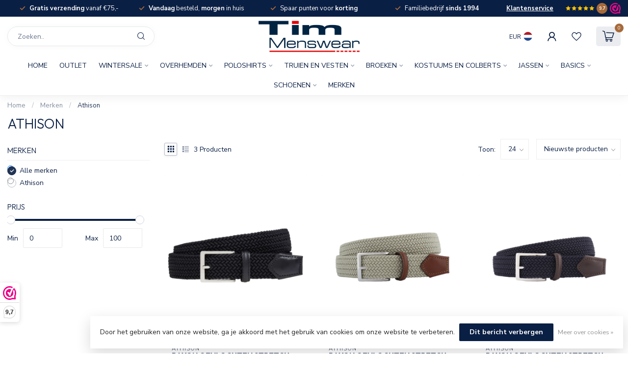

--- FILE ---
content_type: text/html;charset=utf-8
request_url: https://www.tim-menswear.nl/brands/athison/
body_size: 28163
content:
<!DOCTYPE html>
<html lang="nl">
  <head>
<link rel="preconnect" href="https://cdn.webshopapp.com">
<link rel="preconnect" href="https://fonts.googleapis.com">
<link rel="preconnect" href="https://fonts.gstatic.com" crossorigin>
<!--

    Theme Proxima | v1.0.0.1807202501_0_304918
    Theme designed and created by Dyvelopment - We are true e-commerce heroes!

    For custom Lightspeed eCom development or design contact us at www.dyvelopment.com

      _____                  _                                  _   
     |  __ \                | |                                | |  
     | |  | |_   ___   _____| | ___  _ __  _ __ ___   ___ _ __ | |_ 
     | |  | | | | \ \ / / _ \ |/ _ \| '_ \| '_ ` _ \ / _ \ '_ \| __|
     | |__| | |_| |\ V /  __/ | (_) | |_) | | | | | |  __/ | | | |_ 
     |_____/ \__, | \_/ \___|_|\___/| .__/|_| |_| |_|\___|_| |_|\__|
              __/ |                 | |                             
             |___/                  |_|                             
-->


<meta charset="utf-8"/>
<!-- [START] 'blocks/head.rain' -->
<!--

  (c) 2008-2026 Lightspeed Netherlands B.V.
  http://www.lightspeedhq.com
  Generated: 25-01-2026 @ 15:32:54

-->
<link rel="canonical" href="https://www.tim-menswear.nl/brands/athison/"/>
<link rel="alternate" href="https://www.tim-menswear.nl/index.rss" type="application/rss+xml" title="Nieuwe producten"/>
<link href="https://cdn.webshopapp.com/assets/cookielaw.css?2025-02-20" rel="stylesheet" type="text/css"/>
<meta name="robots" content="noodp,noydir"/>
<meta name="google-site-verification" content="DwKDJQJ8fNH_-uTFRElSsOlE5Aze6UMJiEf3tsOMwFU"/>
<meta property="og:url" content="https://www.tim-menswear.nl/brands/athison/?source=facebook"/>
<meta property="og:site_name" content="Tim Menswear"/>
<meta property="og:title" content="Athison"/>
<meta property="og:description" content="De riemencollectie van Athison kenmerkt zich door de hoge kwaliteit van de materialen. Prachtige leren riemen, soms gecombineerd met andere materialen. Staat vo"/>
<script src="https://www.powr.io/powr.js?external-type=lightspeed"></script>
<script>
/* DyApps Theme Addons config */
if( !window.dyapps ){ window.dyapps = {}; }
window.dyapps.addons = {
 "enabled": true,
 "created_at": "16-04-2025 10:52:51",
 "settings": {
    "matrix_separator": ",",
    "filterGroupSwatches": [],
    "swatchesForCustomFields": [],
    "plan": {
     "can_variant_group": true,
     "can_stockify": true,
     "can_vat_switcher": true,
     "can_age_popup": false,
     "can_custom_qty": false,
     "can_data01_colors": false
    },
    "advancedVariants": {
     "enabled": true,
     "price_in_dropdown": true,
     "stockify_in_dropdown": true,
     "disable_out_of_stock": true,
     "grid_swatches_container_selector": ".dy-collection-grid-swatch-holder",
     "grid_swatches_position": "left",
     "grid_swatches_max_colors": 4,
     "grid_swatches_enabled": true,
     "variant_status_icon": false,
     "display_type": "blocks",
     "product_swatches_size": "default",
     "live_pricing": true
    },
    "age_popup": {
     "enabled": false,
     "logo_url": "",
     "image_footer_url": "",
     "text": {
                 
        "nl": {
         "content": "<h3>Bevestig je leeftijd<\/h3><p>Je moet 18 jaar of ouder zijn om deze website te bezoeken.<\/p>",
         "content_no": "<h3>Sorry!<\/h3><p>Je kunt deze website helaas niet bezoeken.<\/p>",
         "button_yes": "Ik ben 18 jaar of ouder",
         "button_no": "Ik ben jonger dan 18",
        }        }
    },
    "stockify": {
     "enabled": false,
     "stock_trigger_type": "outofstock",
     "optin_policy": false,
     "api": "https://my.dyapps.io/api/public/58b33d4f56/stockify/subscribe",
     "text": {
                 
        "nl": {
         "email_placeholder": "Jouw e-mailadres",
         "button_trigger": "Geef me een seintje bij voorraad",
         "button_submit": "Houd me op de hoogte!",
         "title": "Laat je e-mailadres achter",
         "desc": "Helaas is dit product momenteel uitverkocht. Laat je e-mailadres achter en we sturen je een e-mail wanneer het product weer beschikbaar is.",
         "bottom_text": "We gebruiken je gegevens alleen voor deze email. Meer info in onze <a href=\"\/service\/privacy-policy\/\" target=\"_blank\">privacy policy<\/a>."
        }        }
    },
    "categoryBanners": {
     "enabled": true,
     "mobile_breakpoint": "576px",
     "category_banner": [],
     "banners": {
        
        "1133": {
                         
        }       }
    }
 },
 "swatches": {
 "default": {"is_default": true, "type": "multi", "values": {"background-size": "10px 10px", "background-position": "0 0, 0 5px, 5px -5px, -5px 0px", "background-image": "linear-gradient(45deg, rgba(100,100,100,0.3) 25%, transparent 25%),  linear-gradient(-45deg, rgba(100,100,100,0.3) 25%, transparent 25%),  linear-gradient(45deg, transparent 75%, rgba(100,100,100,0.3) 75%),  linear-gradient(-45deg, transparent 75%, rgba(100,100,100,0.3) 75%)"}} ,   }
};
</script>
<!--[if lt IE 9]>
<script src="https://cdn.webshopapp.com/assets/html5shiv.js?2025-02-20"></script>
<![endif]-->
<!-- [END] 'blocks/head.rain' -->

<title>Athison - Tim Menswear</title>

<meta name="dyapps-addons-enabled" content="true">
<meta name="dyapps-addons-version" content="2022081001">
<meta name="dyapps-theme-name" content="Proxima">
<meta name="dyapps-theme-editor" content="false">

<meta name="description" content="De riemencollectie van Athison kenmerkt zich door de hoge kwaliteit van de materialen. Prachtige leren riemen, soms gecombineerd met andere materialen. Staat vo" />
<meta name="keywords" content="Athison, mannenmode, herenmode, laren, mode, heren, mannen, webwinkel, paul &amp; shark, gant, schiesser, north84, a-dam underwear, gardeur, brax, hiltl, gentiluomo, portofino, reset, black sand, bugatti, trouwpakken, trouwpak, maatpak, maatpakken, bruid" />

<meta http-equiv="X-UA-Compatible" content="IE=edge">
<meta name="viewport" content="width=device-width, initial-scale=1">

<link rel="shortcut icon" href="https://cdn.webshopapp.com/shops/304918/themes/174539/assets/favicon.ico?2025110612304420210102171433" type="image/x-icon" />
<link rel="preload" as="image" href="https://cdn.webshopapp.com/shops/304918/themes/174539/v/2614077/assets/logo.png?20250410155935">



<script src="https://cdn.webshopapp.com/shops/304918/themes/174539/assets/jquery-1-12-4-min.js?2025110612304420210102171433" defer></script>
<script>if(navigator.userAgent.indexOf("MSIE ") > -1 || navigator.userAgent.indexOf("Trident/") > -1) { document.write('<script src="https://cdn.webshopapp.com/shops/304918/themes/174539/assets/intersection-observer-polyfill.js?2025110612304420210102171433">\x3C/script>') }</script>

<style>/*!
 * Bootstrap Reboot v4.6.1 (https://getbootstrap.com/)
 * Copyright 2011-2021 The Bootstrap Authors
 * Copyright 2011-2021 Twitter, Inc.
 * Licensed under MIT (https://github.com/twbs/bootstrap/blob/main/LICENSE)
 * Forked from Normalize.css, licensed MIT (https://github.com/necolas/normalize.css/blob/master/LICENSE.md)
 */*,*::before,*::after{box-sizing:border-box}html{font-family:sans-serif;line-height:1.15;-webkit-text-size-adjust:100%;-webkit-tap-highlight-color:rgba(0,0,0,0)}article,aside,figcaption,figure,footer,header,hgroup,main,nav,section{display:block}body{margin:0;font-family:-apple-system,BlinkMacSystemFont,"Segoe UI",Roboto,"Helvetica Neue",Arial,"Noto Sans","Liberation Sans",sans-serif,"Apple Color Emoji","Segoe UI Emoji","Segoe UI Symbol","Noto Color Emoji";font-size:1rem;font-weight:400;line-height:1.42857143;color:#212529;text-align:left;background-color:#fff}[tabindex="-1"]:focus:not(:focus-visible){outline:0 !important}hr{box-sizing:content-box;height:0;overflow:visible}h1,h2,h3,h4,h5,h6{margin-top:0;margin-bottom:.5rem}p{margin-top:0;margin-bottom:1rem}abbr[title],abbr[data-original-title]{text-decoration:underline;text-decoration:underline dotted;cursor:help;border-bottom:0;text-decoration-skip-ink:none}address{margin-bottom:1rem;font-style:normal;line-height:inherit}ol,ul,dl{margin-top:0;margin-bottom:1rem}ol ol,ul ul,ol ul,ul ol{margin-bottom:0}dt{font-weight:700}dd{margin-bottom:.5rem;margin-left:0}blockquote{margin:0 0 1rem}b,strong{font-weight:bolder}small{font-size:80%}sub,sup{position:relative;font-size:75%;line-height:0;vertical-align:baseline}sub{bottom:-0.25em}sup{top:-0.5em}a{color:#007bff;text-decoration:none;background-color:transparent}a:hover{color:#0056b3;text-decoration:underline}a:not([href]):not([class]){color:inherit;text-decoration:none}a:not([href]):not([class]):hover{color:inherit;text-decoration:none}pre,code,kbd,samp{font-family:SFMono-Regular,Menlo,Monaco,Consolas,"Liberation Mono","Courier New",monospace;font-size:1em}pre{margin-top:0;margin-bottom:1rem;overflow:auto;-ms-overflow-style:scrollbar}figure{margin:0 0 1rem}img{vertical-align:middle;border-style:none}svg{overflow:hidden;vertical-align:middle}table{border-collapse:collapse}caption{padding-top:.75rem;padding-bottom:.75rem;color:#6c757d;text-align:left;caption-side:bottom}th{text-align:inherit;text-align:-webkit-match-parent}label{display:inline-block;margin-bottom:.5rem}button{border-radius:0}button:focus:not(:focus-visible){outline:0}input,button,select,optgroup,textarea{margin:0;font-family:inherit;font-size:inherit;line-height:inherit}button,input{overflow:visible}button,select{text-transform:none}[role=button]{cursor:pointer}select{word-wrap:normal}button,[type=button],[type=reset],[type=submit]{-webkit-appearance:button}button:not(:disabled),[type=button]:not(:disabled),[type=reset]:not(:disabled),[type=submit]:not(:disabled){cursor:pointer}button::-moz-focus-inner,[type=button]::-moz-focus-inner,[type=reset]::-moz-focus-inner,[type=submit]::-moz-focus-inner{padding:0;border-style:none}input[type=radio],input[type=checkbox]{box-sizing:border-box;padding:0}textarea{overflow:auto;resize:vertical}fieldset{min-width:0;padding:0;margin:0;border:0}legend{display:block;width:100%;max-width:100%;padding:0;margin-bottom:.5rem;font-size:1.5rem;line-height:inherit;color:inherit;white-space:normal}progress{vertical-align:baseline}[type=number]::-webkit-inner-spin-button,[type=number]::-webkit-outer-spin-button{height:auto}[type=search]{outline-offset:-2px;-webkit-appearance:none}[type=search]::-webkit-search-decoration{-webkit-appearance:none}::-webkit-file-upload-button{font:inherit;-webkit-appearance:button}output{display:inline-block}summary{display:list-item;cursor:pointer}template{display:none}[hidden]{display:none !important}/*!
 * Bootstrap Grid v4.6.1 (https://getbootstrap.com/)
 * Copyright 2011-2021 The Bootstrap Authors
 * Copyright 2011-2021 Twitter, Inc.
 * Licensed under MIT (https://github.com/twbs/bootstrap/blob/main/LICENSE)
 */html{box-sizing:border-box;-ms-overflow-style:scrollbar}*,*::before,*::after{box-sizing:inherit}.container,.container-fluid,.container-xl,.container-lg,.container-md,.container-sm{width:100%;padding-right:15px;padding-left:15px;margin-right:auto;margin-left:auto}@media(min-width: 576px){.container-sm,.container{max-width:540px}}@media(min-width: 768px){.container-md,.container-sm,.container{max-width:720px}}@media(min-width: 992px){.container-lg,.container-md,.container-sm,.container{max-width:960px}}@media(min-width: 1200px){.container-xl,.container-lg,.container-md,.container-sm,.container{max-width:1140px}}.row{display:flex;flex-wrap:wrap;margin-right:-15px;margin-left:-15px}.no-gutters{margin-right:0;margin-left:0}.no-gutters>.col,.no-gutters>[class*=col-]{padding-right:0;padding-left:0}.col-xl,.col-xl-auto,.col-xl-12,.col-xl-11,.col-xl-10,.col-xl-9,.col-xl-8,.col-xl-7,.col-xl-6,.col-xl-5,.col-xl-4,.col-xl-3,.col-xl-2,.col-xl-1,.col-lg,.col-lg-auto,.col-lg-12,.col-lg-11,.col-lg-10,.col-lg-9,.col-lg-8,.col-lg-7,.col-lg-6,.col-lg-5,.col-lg-4,.col-lg-3,.col-lg-2,.col-lg-1,.col-md,.col-md-auto,.col-md-12,.col-md-11,.col-md-10,.col-md-9,.col-md-8,.col-md-7,.col-md-6,.col-md-5,.col-md-4,.col-md-3,.col-md-2,.col-md-1,.col-sm,.col-sm-auto,.col-sm-12,.col-sm-11,.col-sm-10,.col-sm-9,.col-sm-8,.col-sm-7,.col-sm-6,.col-sm-5,.col-sm-4,.col-sm-3,.col-sm-2,.col-sm-1,.col,.col-auto,.col-12,.col-11,.col-10,.col-9,.col-8,.col-7,.col-6,.col-5,.col-4,.col-3,.col-2,.col-1{position:relative;width:100%;padding-right:15px;padding-left:15px}.col{flex-basis:0;flex-grow:1;max-width:100%}.row-cols-1>*{flex:0 0 100%;max-width:100%}.row-cols-2>*{flex:0 0 50%;max-width:50%}.row-cols-3>*{flex:0 0 33.3333333333%;max-width:33.3333333333%}.row-cols-4>*{flex:0 0 25%;max-width:25%}.row-cols-5>*{flex:0 0 20%;max-width:20%}.row-cols-6>*{flex:0 0 16.6666666667%;max-width:16.6666666667%}.col-auto{flex:0 0 auto;width:auto;max-width:100%}.col-1{flex:0 0 8.33333333%;max-width:8.33333333%}.col-2{flex:0 0 16.66666667%;max-width:16.66666667%}.col-3{flex:0 0 25%;max-width:25%}.col-4{flex:0 0 33.33333333%;max-width:33.33333333%}.col-5{flex:0 0 41.66666667%;max-width:41.66666667%}.col-6{flex:0 0 50%;max-width:50%}.col-7{flex:0 0 58.33333333%;max-width:58.33333333%}.col-8{flex:0 0 66.66666667%;max-width:66.66666667%}.col-9{flex:0 0 75%;max-width:75%}.col-10{flex:0 0 83.33333333%;max-width:83.33333333%}.col-11{flex:0 0 91.66666667%;max-width:91.66666667%}.col-12{flex:0 0 100%;max-width:100%}.order-first{order:-1}.order-last{order:13}.order-0{order:0}.order-1{order:1}.order-2{order:2}.order-3{order:3}.order-4{order:4}.order-5{order:5}.order-6{order:6}.order-7{order:7}.order-8{order:8}.order-9{order:9}.order-10{order:10}.order-11{order:11}.order-12{order:12}.offset-1{margin-left:8.33333333%}.offset-2{margin-left:16.66666667%}.offset-3{margin-left:25%}.offset-4{margin-left:33.33333333%}.offset-5{margin-left:41.66666667%}.offset-6{margin-left:50%}.offset-7{margin-left:58.33333333%}.offset-8{margin-left:66.66666667%}.offset-9{margin-left:75%}.offset-10{margin-left:83.33333333%}.offset-11{margin-left:91.66666667%}@media(min-width: 576px){.col-sm{flex-basis:0;flex-grow:1;max-width:100%}.row-cols-sm-1>*{flex:0 0 100%;max-width:100%}.row-cols-sm-2>*{flex:0 0 50%;max-width:50%}.row-cols-sm-3>*{flex:0 0 33.3333333333%;max-width:33.3333333333%}.row-cols-sm-4>*{flex:0 0 25%;max-width:25%}.row-cols-sm-5>*{flex:0 0 20%;max-width:20%}.row-cols-sm-6>*{flex:0 0 16.6666666667%;max-width:16.6666666667%}.col-sm-auto{flex:0 0 auto;width:auto;max-width:100%}.col-sm-1{flex:0 0 8.33333333%;max-width:8.33333333%}.col-sm-2{flex:0 0 16.66666667%;max-width:16.66666667%}.col-sm-3{flex:0 0 25%;max-width:25%}.col-sm-4{flex:0 0 33.33333333%;max-width:33.33333333%}.col-sm-5{flex:0 0 41.66666667%;max-width:41.66666667%}.col-sm-6{flex:0 0 50%;max-width:50%}.col-sm-7{flex:0 0 58.33333333%;max-width:58.33333333%}.col-sm-8{flex:0 0 66.66666667%;max-width:66.66666667%}.col-sm-9{flex:0 0 75%;max-width:75%}.col-sm-10{flex:0 0 83.33333333%;max-width:83.33333333%}.col-sm-11{flex:0 0 91.66666667%;max-width:91.66666667%}.col-sm-12{flex:0 0 100%;max-width:100%}.order-sm-first{order:-1}.order-sm-last{order:13}.order-sm-0{order:0}.order-sm-1{order:1}.order-sm-2{order:2}.order-sm-3{order:3}.order-sm-4{order:4}.order-sm-5{order:5}.order-sm-6{order:6}.order-sm-7{order:7}.order-sm-8{order:8}.order-sm-9{order:9}.order-sm-10{order:10}.order-sm-11{order:11}.order-sm-12{order:12}.offset-sm-0{margin-left:0}.offset-sm-1{margin-left:8.33333333%}.offset-sm-2{margin-left:16.66666667%}.offset-sm-3{margin-left:25%}.offset-sm-4{margin-left:33.33333333%}.offset-sm-5{margin-left:41.66666667%}.offset-sm-6{margin-left:50%}.offset-sm-7{margin-left:58.33333333%}.offset-sm-8{margin-left:66.66666667%}.offset-sm-9{margin-left:75%}.offset-sm-10{margin-left:83.33333333%}.offset-sm-11{margin-left:91.66666667%}}@media(min-width: 768px){.col-md{flex-basis:0;flex-grow:1;max-width:100%}.row-cols-md-1>*{flex:0 0 100%;max-width:100%}.row-cols-md-2>*{flex:0 0 50%;max-width:50%}.row-cols-md-3>*{flex:0 0 33.3333333333%;max-width:33.3333333333%}.row-cols-md-4>*{flex:0 0 25%;max-width:25%}.row-cols-md-5>*{flex:0 0 20%;max-width:20%}.row-cols-md-6>*{flex:0 0 16.6666666667%;max-width:16.6666666667%}.col-md-auto{flex:0 0 auto;width:auto;max-width:100%}.col-md-1{flex:0 0 8.33333333%;max-width:8.33333333%}.col-md-2{flex:0 0 16.66666667%;max-width:16.66666667%}.col-md-3{flex:0 0 25%;max-width:25%}.col-md-4{flex:0 0 33.33333333%;max-width:33.33333333%}.col-md-5{flex:0 0 41.66666667%;max-width:41.66666667%}.col-md-6{flex:0 0 50%;max-width:50%}.col-md-7{flex:0 0 58.33333333%;max-width:58.33333333%}.col-md-8{flex:0 0 66.66666667%;max-width:66.66666667%}.col-md-9{flex:0 0 75%;max-width:75%}.col-md-10{flex:0 0 83.33333333%;max-width:83.33333333%}.col-md-11{flex:0 0 91.66666667%;max-width:91.66666667%}.col-md-12{flex:0 0 100%;max-width:100%}.order-md-first{order:-1}.order-md-last{order:13}.order-md-0{order:0}.order-md-1{order:1}.order-md-2{order:2}.order-md-3{order:3}.order-md-4{order:4}.order-md-5{order:5}.order-md-6{order:6}.order-md-7{order:7}.order-md-8{order:8}.order-md-9{order:9}.order-md-10{order:10}.order-md-11{order:11}.order-md-12{order:12}.offset-md-0{margin-left:0}.offset-md-1{margin-left:8.33333333%}.offset-md-2{margin-left:16.66666667%}.offset-md-3{margin-left:25%}.offset-md-4{margin-left:33.33333333%}.offset-md-5{margin-left:41.66666667%}.offset-md-6{margin-left:50%}.offset-md-7{margin-left:58.33333333%}.offset-md-8{margin-left:66.66666667%}.offset-md-9{margin-left:75%}.offset-md-10{margin-left:83.33333333%}.offset-md-11{margin-left:91.66666667%}}@media(min-width: 992px){.col-lg{flex-basis:0;flex-grow:1;max-width:100%}.row-cols-lg-1>*{flex:0 0 100%;max-width:100%}.row-cols-lg-2>*{flex:0 0 50%;max-width:50%}.row-cols-lg-3>*{flex:0 0 33.3333333333%;max-width:33.3333333333%}.row-cols-lg-4>*{flex:0 0 25%;max-width:25%}.row-cols-lg-5>*{flex:0 0 20%;max-width:20%}.row-cols-lg-6>*{flex:0 0 16.6666666667%;max-width:16.6666666667%}.col-lg-auto{flex:0 0 auto;width:auto;max-width:100%}.col-lg-1{flex:0 0 8.33333333%;max-width:8.33333333%}.col-lg-2{flex:0 0 16.66666667%;max-width:16.66666667%}.col-lg-3{flex:0 0 25%;max-width:25%}.col-lg-4{flex:0 0 33.33333333%;max-width:33.33333333%}.col-lg-5{flex:0 0 41.66666667%;max-width:41.66666667%}.col-lg-6{flex:0 0 50%;max-width:50%}.col-lg-7{flex:0 0 58.33333333%;max-width:58.33333333%}.col-lg-8{flex:0 0 66.66666667%;max-width:66.66666667%}.col-lg-9{flex:0 0 75%;max-width:75%}.col-lg-10{flex:0 0 83.33333333%;max-width:83.33333333%}.col-lg-11{flex:0 0 91.66666667%;max-width:91.66666667%}.col-lg-12{flex:0 0 100%;max-width:100%}.order-lg-first{order:-1}.order-lg-last{order:13}.order-lg-0{order:0}.order-lg-1{order:1}.order-lg-2{order:2}.order-lg-3{order:3}.order-lg-4{order:4}.order-lg-5{order:5}.order-lg-6{order:6}.order-lg-7{order:7}.order-lg-8{order:8}.order-lg-9{order:9}.order-lg-10{order:10}.order-lg-11{order:11}.order-lg-12{order:12}.offset-lg-0{margin-left:0}.offset-lg-1{margin-left:8.33333333%}.offset-lg-2{margin-left:16.66666667%}.offset-lg-3{margin-left:25%}.offset-lg-4{margin-left:33.33333333%}.offset-lg-5{margin-left:41.66666667%}.offset-lg-6{margin-left:50%}.offset-lg-7{margin-left:58.33333333%}.offset-lg-8{margin-left:66.66666667%}.offset-lg-9{margin-left:75%}.offset-lg-10{margin-left:83.33333333%}.offset-lg-11{margin-left:91.66666667%}}@media(min-width: 1200px){.col-xl{flex-basis:0;flex-grow:1;max-width:100%}.row-cols-xl-1>*{flex:0 0 100%;max-width:100%}.row-cols-xl-2>*{flex:0 0 50%;max-width:50%}.row-cols-xl-3>*{flex:0 0 33.3333333333%;max-width:33.3333333333%}.row-cols-xl-4>*{flex:0 0 25%;max-width:25%}.row-cols-xl-5>*{flex:0 0 20%;max-width:20%}.row-cols-xl-6>*{flex:0 0 16.6666666667%;max-width:16.6666666667%}.col-xl-auto{flex:0 0 auto;width:auto;max-width:100%}.col-xl-1{flex:0 0 8.33333333%;max-width:8.33333333%}.col-xl-2{flex:0 0 16.66666667%;max-width:16.66666667%}.col-xl-3{flex:0 0 25%;max-width:25%}.col-xl-4{flex:0 0 33.33333333%;max-width:33.33333333%}.col-xl-5{flex:0 0 41.66666667%;max-width:41.66666667%}.col-xl-6{flex:0 0 50%;max-width:50%}.col-xl-7{flex:0 0 58.33333333%;max-width:58.33333333%}.col-xl-8{flex:0 0 66.66666667%;max-width:66.66666667%}.col-xl-9{flex:0 0 75%;max-width:75%}.col-xl-10{flex:0 0 83.33333333%;max-width:83.33333333%}.col-xl-11{flex:0 0 91.66666667%;max-width:91.66666667%}.col-xl-12{flex:0 0 100%;max-width:100%}.order-xl-first{order:-1}.order-xl-last{order:13}.order-xl-0{order:0}.order-xl-1{order:1}.order-xl-2{order:2}.order-xl-3{order:3}.order-xl-4{order:4}.order-xl-5{order:5}.order-xl-6{order:6}.order-xl-7{order:7}.order-xl-8{order:8}.order-xl-9{order:9}.order-xl-10{order:10}.order-xl-11{order:11}.order-xl-12{order:12}.offset-xl-0{margin-left:0}.offset-xl-1{margin-left:8.33333333%}.offset-xl-2{margin-left:16.66666667%}.offset-xl-3{margin-left:25%}.offset-xl-4{margin-left:33.33333333%}.offset-xl-5{margin-left:41.66666667%}.offset-xl-6{margin-left:50%}.offset-xl-7{margin-left:58.33333333%}.offset-xl-8{margin-left:66.66666667%}.offset-xl-9{margin-left:75%}.offset-xl-10{margin-left:83.33333333%}.offset-xl-11{margin-left:91.66666667%}}.d-none{display:none !important}.d-inline{display:inline !important}.d-inline-block{display:inline-block !important}.d-block{display:block !important}.d-table{display:table !important}.d-table-row{display:table-row !important}.d-table-cell{display:table-cell !important}.d-flex{display:flex !important}.d-inline-flex{display:inline-flex !important}@media(min-width: 576px){.d-sm-none{display:none !important}.d-sm-inline{display:inline !important}.d-sm-inline-block{display:inline-block !important}.d-sm-block{display:block !important}.d-sm-table{display:table !important}.d-sm-table-row{display:table-row !important}.d-sm-table-cell{display:table-cell !important}.d-sm-flex{display:flex !important}.d-sm-inline-flex{display:inline-flex !important}}@media(min-width: 768px){.d-md-none{display:none !important}.d-md-inline{display:inline !important}.d-md-inline-block{display:inline-block !important}.d-md-block{display:block !important}.d-md-table{display:table !important}.d-md-table-row{display:table-row !important}.d-md-table-cell{display:table-cell !important}.d-md-flex{display:flex !important}.d-md-inline-flex{display:inline-flex !important}}@media(min-width: 992px){.d-lg-none{display:none !important}.d-lg-inline{display:inline !important}.d-lg-inline-block{display:inline-block !important}.d-lg-block{display:block !important}.d-lg-table{display:table !important}.d-lg-table-row{display:table-row !important}.d-lg-table-cell{display:table-cell !important}.d-lg-flex{display:flex !important}.d-lg-inline-flex{display:inline-flex !important}}@media(min-width: 1200px){.d-xl-none{display:none !important}.d-xl-inline{display:inline !important}.d-xl-inline-block{display:inline-block !important}.d-xl-block{display:block !important}.d-xl-table{display:table !important}.d-xl-table-row{display:table-row !important}.d-xl-table-cell{display:table-cell !important}.d-xl-flex{display:flex !important}.d-xl-inline-flex{display:inline-flex !important}}@media print{.d-print-none{display:none !important}.d-print-inline{display:inline !important}.d-print-inline-block{display:inline-block !important}.d-print-block{display:block !important}.d-print-table{display:table !important}.d-print-table-row{display:table-row !important}.d-print-table-cell{display:table-cell !important}.d-print-flex{display:flex !important}.d-print-inline-flex{display:inline-flex !important}}.flex-row{flex-direction:row !important}.flex-column{flex-direction:column !important}.flex-row-reverse{flex-direction:row-reverse !important}.flex-column-reverse{flex-direction:column-reverse !important}.flex-wrap{flex-wrap:wrap !important}.flex-nowrap{flex-wrap:nowrap !important}.flex-wrap-reverse{flex-wrap:wrap-reverse !important}.flex-fill{flex:1 1 auto !important}.flex-grow-0{flex-grow:0 !important}.flex-grow-1{flex-grow:1 !important}.flex-shrink-0{flex-shrink:0 !important}.flex-shrink-1{flex-shrink:1 !important}.justify-content-start{justify-content:flex-start !important}.justify-content-end{justify-content:flex-end !important}.justify-content-center{justify-content:center !important}.justify-content-between{justify-content:space-between !important}.justify-content-around{justify-content:space-around !important}.align-items-start{align-items:flex-start !important}.align-items-end{align-items:flex-end !important}.align-items-center{align-items:center !important}.align-items-baseline{align-items:baseline !important}.align-items-stretch{align-items:stretch !important}.align-content-start{align-content:flex-start !important}.align-content-end{align-content:flex-end !important}.align-content-center{align-content:center !important}.align-content-between{align-content:space-between !important}.align-content-around{align-content:space-around !important}.align-content-stretch{align-content:stretch !important}.align-self-auto{align-self:auto !important}.align-self-start{align-self:flex-start !important}.align-self-end{align-self:flex-end !important}.align-self-center{align-self:center !important}.align-self-baseline{align-self:baseline !important}.align-self-stretch{align-self:stretch !important}@media(min-width: 576px){.flex-sm-row{flex-direction:row !important}.flex-sm-column{flex-direction:column !important}.flex-sm-row-reverse{flex-direction:row-reverse !important}.flex-sm-column-reverse{flex-direction:column-reverse !important}.flex-sm-wrap{flex-wrap:wrap !important}.flex-sm-nowrap{flex-wrap:nowrap !important}.flex-sm-wrap-reverse{flex-wrap:wrap-reverse !important}.flex-sm-fill{flex:1 1 auto !important}.flex-sm-grow-0{flex-grow:0 !important}.flex-sm-grow-1{flex-grow:1 !important}.flex-sm-shrink-0{flex-shrink:0 !important}.flex-sm-shrink-1{flex-shrink:1 !important}.justify-content-sm-start{justify-content:flex-start !important}.justify-content-sm-end{justify-content:flex-end !important}.justify-content-sm-center{justify-content:center !important}.justify-content-sm-between{justify-content:space-between !important}.justify-content-sm-around{justify-content:space-around !important}.align-items-sm-start{align-items:flex-start !important}.align-items-sm-end{align-items:flex-end !important}.align-items-sm-center{align-items:center !important}.align-items-sm-baseline{align-items:baseline !important}.align-items-sm-stretch{align-items:stretch !important}.align-content-sm-start{align-content:flex-start !important}.align-content-sm-end{align-content:flex-end !important}.align-content-sm-center{align-content:center !important}.align-content-sm-between{align-content:space-between !important}.align-content-sm-around{align-content:space-around !important}.align-content-sm-stretch{align-content:stretch !important}.align-self-sm-auto{align-self:auto !important}.align-self-sm-start{align-self:flex-start !important}.align-self-sm-end{align-self:flex-end !important}.align-self-sm-center{align-self:center !important}.align-self-sm-baseline{align-self:baseline !important}.align-self-sm-stretch{align-self:stretch !important}}@media(min-width: 768px){.flex-md-row{flex-direction:row !important}.flex-md-column{flex-direction:column !important}.flex-md-row-reverse{flex-direction:row-reverse !important}.flex-md-column-reverse{flex-direction:column-reverse !important}.flex-md-wrap{flex-wrap:wrap !important}.flex-md-nowrap{flex-wrap:nowrap !important}.flex-md-wrap-reverse{flex-wrap:wrap-reverse !important}.flex-md-fill{flex:1 1 auto !important}.flex-md-grow-0{flex-grow:0 !important}.flex-md-grow-1{flex-grow:1 !important}.flex-md-shrink-0{flex-shrink:0 !important}.flex-md-shrink-1{flex-shrink:1 !important}.justify-content-md-start{justify-content:flex-start !important}.justify-content-md-end{justify-content:flex-end !important}.justify-content-md-center{justify-content:center !important}.justify-content-md-between{justify-content:space-between !important}.justify-content-md-around{justify-content:space-around !important}.align-items-md-start{align-items:flex-start !important}.align-items-md-end{align-items:flex-end !important}.align-items-md-center{align-items:center !important}.align-items-md-baseline{align-items:baseline !important}.align-items-md-stretch{align-items:stretch !important}.align-content-md-start{align-content:flex-start !important}.align-content-md-end{align-content:flex-end !important}.align-content-md-center{align-content:center !important}.align-content-md-between{align-content:space-between !important}.align-content-md-around{align-content:space-around !important}.align-content-md-stretch{align-content:stretch !important}.align-self-md-auto{align-self:auto !important}.align-self-md-start{align-self:flex-start !important}.align-self-md-end{align-self:flex-end !important}.align-self-md-center{align-self:center !important}.align-self-md-baseline{align-self:baseline !important}.align-self-md-stretch{align-self:stretch !important}}@media(min-width: 992px){.flex-lg-row{flex-direction:row !important}.flex-lg-column{flex-direction:column !important}.flex-lg-row-reverse{flex-direction:row-reverse !important}.flex-lg-column-reverse{flex-direction:column-reverse !important}.flex-lg-wrap{flex-wrap:wrap !important}.flex-lg-nowrap{flex-wrap:nowrap !important}.flex-lg-wrap-reverse{flex-wrap:wrap-reverse !important}.flex-lg-fill{flex:1 1 auto !important}.flex-lg-grow-0{flex-grow:0 !important}.flex-lg-grow-1{flex-grow:1 !important}.flex-lg-shrink-0{flex-shrink:0 !important}.flex-lg-shrink-1{flex-shrink:1 !important}.justify-content-lg-start{justify-content:flex-start !important}.justify-content-lg-end{justify-content:flex-end !important}.justify-content-lg-center{justify-content:center !important}.justify-content-lg-between{justify-content:space-between !important}.justify-content-lg-around{justify-content:space-around !important}.align-items-lg-start{align-items:flex-start !important}.align-items-lg-end{align-items:flex-end !important}.align-items-lg-center{align-items:center !important}.align-items-lg-baseline{align-items:baseline !important}.align-items-lg-stretch{align-items:stretch !important}.align-content-lg-start{align-content:flex-start !important}.align-content-lg-end{align-content:flex-end !important}.align-content-lg-center{align-content:center !important}.align-content-lg-between{align-content:space-between !important}.align-content-lg-around{align-content:space-around !important}.align-content-lg-stretch{align-content:stretch !important}.align-self-lg-auto{align-self:auto !important}.align-self-lg-start{align-self:flex-start !important}.align-self-lg-end{align-self:flex-end !important}.align-self-lg-center{align-self:center !important}.align-self-lg-baseline{align-self:baseline !important}.align-self-lg-stretch{align-self:stretch !important}}@media(min-width: 1200px){.flex-xl-row{flex-direction:row !important}.flex-xl-column{flex-direction:column !important}.flex-xl-row-reverse{flex-direction:row-reverse !important}.flex-xl-column-reverse{flex-direction:column-reverse !important}.flex-xl-wrap{flex-wrap:wrap !important}.flex-xl-nowrap{flex-wrap:nowrap !important}.flex-xl-wrap-reverse{flex-wrap:wrap-reverse !important}.flex-xl-fill{flex:1 1 auto !important}.flex-xl-grow-0{flex-grow:0 !important}.flex-xl-grow-1{flex-grow:1 !important}.flex-xl-shrink-0{flex-shrink:0 !important}.flex-xl-shrink-1{flex-shrink:1 !important}.justify-content-xl-start{justify-content:flex-start !important}.justify-content-xl-end{justify-content:flex-end !important}.justify-content-xl-center{justify-content:center !important}.justify-content-xl-between{justify-content:space-between !important}.justify-content-xl-around{justify-content:space-around !important}.align-items-xl-start{align-items:flex-start !important}.align-items-xl-end{align-items:flex-end !important}.align-items-xl-center{align-items:center !important}.align-items-xl-baseline{align-items:baseline !important}.align-items-xl-stretch{align-items:stretch !important}.align-content-xl-start{align-content:flex-start !important}.align-content-xl-end{align-content:flex-end !important}.align-content-xl-center{align-content:center !important}.align-content-xl-between{align-content:space-between !important}.align-content-xl-around{align-content:space-around !important}.align-content-xl-stretch{align-content:stretch !important}.align-self-xl-auto{align-self:auto !important}.align-self-xl-start{align-self:flex-start !important}.align-self-xl-end{align-self:flex-end !important}.align-self-xl-center{align-self:center !important}.align-self-xl-baseline{align-self:baseline !important}.align-self-xl-stretch{align-self:stretch !important}}.m-0{margin:0 !important}.mt-0,.my-0{margin-top:0 !important}.mr-0,.mx-0{margin-right:0 !important}.mb-0,.my-0{margin-bottom:0 !important}.ml-0,.mx-0{margin-left:0 !important}.m-1{margin:5px !important}.mt-1,.my-1{margin-top:5px !important}.mr-1,.mx-1{margin-right:5px !important}.mb-1,.my-1{margin-bottom:5px !important}.ml-1,.mx-1{margin-left:5px !important}.m-2{margin:10px !important}.mt-2,.my-2{margin-top:10px !important}.mr-2,.mx-2{margin-right:10px !important}.mb-2,.my-2{margin-bottom:10px !important}.ml-2,.mx-2{margin-left:10px !important}.m-3{margin:15px !important}.mt-3,.my-3{margin-top:15px !important}.mr-3,.mx-3{margin-right:15px !important}.mb-3,.my-3{margin-bottom:15px !important}.ml-3,.mx-3{margin-left:15px !important}.m-4{margin:30px !important}.mt-4,.my-4{margin-top:30px !important}.mr-4,.mx-4{margin-right:30px !important}.mb-4,.my-4{margin-bottom:30px !important}.ml-4,.mx-4{margin-left:30px !important}.m-5{margin:50px !important}.mt-5,.my-5{margin-top:50px !important}.mr-5,.mx-5{margin-right:50px !important}.mb-5,.my-5{margin-bottom:50px !important}.ml-5,.mx-5{margin-left:50px !important}.m-6{margin:80px !important}.mt-6,.my-6{margin-top:80px !important}.mr-6,.mx-6{margin-right:80px !important}.mb-6,.my-6{margin-bottom:80px !important}.ml-6,.mx-6{margin-left:80px !important}.p-0{padding:0 !important}.pt-0,.py-0{padding-top:0 !important}.pr-0,.px-0{padding-right:0 !important}.pb-0,.py-0{padding-bottom:0 !important}.pl-0,.px-0{padding-left:0 !important}.p-1{padding:5px !important}.pt-1,.py-1{padding-top:5px !important}.pr-1,.px-1{padding-right:5px !important}.pb-1,.py-1{padding-bottom:5px !important}.pl-1,.px-1{padding-left:5px !important}.p-2{padding:10px !important}.pt-2,.py-2{padding-top:10px !important}.pr-2,.px-2{padding-right:10px !important}.pb-2,.py-2{padding-bottom:10px !important}.pl-2,.px-2{padding-left:10px !important}.p-3{padding:15px !important}.pt-3,.py-3{padding-top:15px !important}.pr-3,.px-3{padding-right:15px !important}.pb-3,.py-3{padding-bottom:15px !important}.pl-3,.px-3{padding-left:15px !important}.p-4{padding:30px !important}.pt-4,.py-4{padding-top:30px !important}.pr-4,.px-4{padding-right:30px !important}.pb-4,.py-4{padding-bottom:30px !important}.pl-4,.px-4{padding-left:30px !important}.p-5{padding:50px !important}.pt-5,.py-5{padding-top:50px !important}.pr-5,.px-5{padding-right:50px !important}.pb-5,.py-5{padding-bottom:50px !important}.pl-5,.px-5{padding-left:50px !important}.p-6{padding:80px !important}.pt-6,.py-6{padding-top:80px !important}.pr-6,.px-6{padding-right:80px !important}.pb-6,.py-6{padding-bottom:80px !important}.pl-6,.px-6{padding-left:80px !important}.m-n1{margin:-5px !important}.mt-n1,.my-n1{margin-top:-5px !important}.mr-n1,.mx-n1{margin-right:-5px !important}.mb-n1,.my-n1{margin-bottom:-5px !important}.ml-n1,.mx-n1{margin-left:-5px !important}.m-n2{margin:-10px !important}.mt-n2,.my-n2{margin-top:-10px !important}.mr-n2,.mx-n2{margin-right:-10px !important}.mb-n2,.my-n2{margin-bottom:-10px !important}.ml-n2,.mx-n2{margin-left:-10px !important}.m-n3{margin:-15px !important}.mt-n3,.my-n3{margin-top:-15px !important}.mr-n3,.mx-n3{margin-right:-15px !important}.mb-n3,.my-n3{margin-bottom:-15px !important}.ml-n3,.mx-n3{margin-left:-15px !important}.m-n4{margin:-30px !important}.mt-n4,.my-n4{margin-top:-30px !important}.mr-n4,.mx-n4{margin-right:-30px !important}.mb-n4,.my-n4{margin-bottom:-30px !important}.ml-n4,.mx-n4{margin-left:-30px !important}.m-n5{margin:-50px !important}.mt-n5,.my-n5{margin-top:-50px !important}.mr-n5,.mx-n5{margin-right:-50px !important}.mb-n5,.my-n5{margin-bottom:-50px !important}.ml-n5,.mx-n5{margin-left:-50px !important}.m-n6{margin:-80px !important}.mt-n6,.my-n6{margin-top:-80px !important}.mr-n6,.mx-n6{margin-right:-80px !important}.mb-n6,.my-n6{margin-bottom:-80px !important}.ml-n6,.mx-n6{margin-left:-80px !important}.m-auto{margin:auto !important}.mt-auto,.my-auto{margin-top:auto !important}.mr-auto,.mx-auto{margin-right:auto !important}.mb-auto,.my-auto{margin-bottom:auto !important}.ml-auto,.mx-auto{margin-left:auto !important}@media(min-width: 576px){.m-sm-0{margin:0 !important}.mt-sm-0,.my-sm-0{margin-top:0 !important}.mr-sm-0,.mx-sm-0{margin-right:0 !important}.mb-sm-0,.my-sm-0{margin-bottom:0 !important}.ml-sm-0,.mx-sm-0{margin-left:0 !important}.m-sm-1{margin:5px !important}.mt-sm-1,.my-sm-1{margin-top:5px !important}.mr-sm-1,.mx-sm-1{margin-right:5px !important}.mb-sm-1,.my-sm-1{margin-bottom:5px !important}.ml-sm-1,.mx-sm-1{margin-left:5px !important}.m-sm-2{margin:10px !important}.mt-sm-2,.my-sm-2{margin-top:10px !important}.mr-sm-2,.mx-sm-2{margin-right:10px !important}.mb-sm-2,.my-sm-2{margin-bottom:10px !important}.ml-sm-2,.mx-sm-2{margin-left:10px !important}.m-sm-3{margin:15px !important}.mt-sm-3,.my-sm-3{margin-top:15px !important}.mr-sm-3,.mx-sm-3{margin-right:15px !important}.mb-sm-3,.my-sm-3{margin-bottom:15px !important}.ml-sm-3,.mx-sm-3{margin-left:15px !important}.m-sm-4{margin:30px !important}.mt-sm-4,.my-sm-4{margin-top:30px !important}.mr-sm-4,.mx-sm-4{margin-right:30px !important}.mb-sm-4,.my-sm-4{margin-bottom:30px !important}.ml-sm-4,.mx-sm-4{margin-left:30px !important}.m-sm-5{margin:50px !important}.mt-sm-5,.my-sm-5{margin-top:50px !important}.mr-sm-5,.mx-sm-5{margin-right:50px !important}.mb-sm-5,.my-sm-5{margin-bottom:50px !important}.ml-sm-5,.mx-sm-5{margin-left:50px !important}.m-sm-6{margin:80px !important}.mt-sm-6,.my-sm-6{margin-top:80px !important}.mr-sm-6,.mx-sm-6{margin-right:80px !important}.mb-sm-6,.my-sm-6{margin-bottom:80px !important}.ml-sm-6,.mx-sm-6{margin-left:80px !important}.p-sm-0{padding:0 !important}.pt-sm-0,.py-sm-0{padding-top:0 !important}.pr-sm-0,.px-sm-0{padding-right:0 !important}.pb-sm-0,.py-sm-0{padding-bottom:0 !important}.pl-sm-0,.px-sm-0{padding-left:0 !important}.p-sm-1{padding:5px !important}.pt-sm-1,.py-sm-1{padding-top:5px !important}.pr-sm-1,.px-sm-1{padding-right:5px !important}.pb-sm-1,.py-sm-1{padding-bottom:5px !important}.pl-sm-1,.px-sm-1{padding-left:5px !important}.p-sm-2{padding:10px !important}.pt-sm-2,.py-sm-2{padding-top:10px !important}.pr-sm-2,.px-sm-2{padding-right:10px !important}.pb-sm-2,.py-sm-2{padding-bottom:10px !important}.pl-sm-2,.px-sm-2{padding-left:10px !important}.p-sm-3{padding:15px !important}.pt-sm-3,.py-sm-3{padding-top:15px !important}.pr-sm-3,.px-sm-3{padding-right:15px !important}.pb-sm-3,.py-sm-3{padding-bottom:15px !important}.pl-sm-3,.px-sm-3{padding-left:15px !important}.p-sm-4{padding:30px !important}.pt-sm-4,.py-sm-4{padding-top:30px !important}.pr-sm-4,.px-sm-4{padding-right:30px !important}.pb-sm-4,.py-sm-4{padding-bottom:30px !important}.pl-sm-4,.px-sm-4{padding-left:30px !important}.p-sm-5{padding:50px !important}.pt-sm-5,.py-sm-5{padding-top:50px !important}.pr-sm-5,.px-sm-5{padding-right:50px !important}.pb-sm-5,.py-sm-5{padding-bottom:50px !important}.pl-sm-5,.px-sm-5{padding-left:50px !important}.p-sm-6{padding:80px !important}.pt-sm-6,.py-sm-6{padding-top:80px !important}.pr-sm-6,.px-sm-6{padding-right:80px !important}.pb-sm-6,.py-sm-6{padding-bottom:80px !important}.pl-sm-6,.px-sm-6{padding-left:80px !important}.m-sm-n1{margin:-5px !important}.mt-sm-n1,.my-sm-n1{margin-top:-5px !important}.mr-sm-n1,.mx-sm-n1{margin-right:-5px !important}.mb-sm-n1,.my-sm-n1{margin-bottom:-5px !important}.ml-sm-n1,.mx-sm-n1{margin-left:-5px !important}.m-sm-n2{margin:-10px !important}.mt-sm-n2,.my-sm-n2{margin-top:-10px !important}.mr-sm-n2,.mx-sm-n2{margin-right:-10px !important}.mb-sm-n2,.my-sm-n2{margin-bottom:-10px !important}.ml-sm-n2,.mx-sm-n2{margin-left:-10px !important}.m-sm-n3{margin:-15px !important}.mt-sm-n3,.my-sm-n3{margin-top:-15px !important}.mr-sm-n3,.mx-sm-n3{margin-right:-15px !important}.mb-sm-n3,.my-sm-n3{margin-bottom:-15px !important}.ml-sm-n3,.mx-sm-n3{margin-left:-15px !important}.m-sm-n4{margin:-30px !important}.mt-sm-n4,.my-sm-n4{margin-top:-30px !important}.mr-sm-n4,.mx-sm-n4{margin-right:-30px !important}.mb-sm-n4,.my-sm-n4{margin-bottom:-30px !important}.ml-sm-n4,.mx-sm-n4{margin-left:-30px !important}.m-sm-n5{margin:-50px !important}.mt-sm-n5,.my-sm-n5{margin-top:-50px !important}.mr-sm-n5,.mx-sm-n5{margin-right:-50px !important}.mb-sm-n5,.my-sm-n5{margin-bottom:-50px !important}.ml-sm-n5,.mx-sm-n5{margin-left:-50px !important}.m-sm-n6{margin:-80px !important}.mt-sm-n6,.my-sm-n6{margin-top:-80px !important}.mr-sm-n6,.mx-sm-n6{margin-right:-80px !important}.mb-sm-n6,.my-sm-n6{margin-bottom:-80px !important}.ml-sm-n6,.mx-sm-n6{margin-left:-80px !important}.m-sm-auto{margin:auto !important}.mt-sm-auto,.my-sm-auto{margin-top:auto !important}.mr-sm-auto,.mx-sm-auto{margin-right:auto !important}.mb-sm-auto,.my-sm-auto{margin-bottom:auto !important}.ml-sm-auto,.mx-sm-auto{margin-left:auto !important}}@media(min-width: 768px){.m-md-0{margin:0 !important}.mt-md-0,.my-md-0{margin-top:0 !important}.mr-md-0,.mx-md-0{margin-right:0 !important}.mb-md-0,.my-md-0{margin-bottom:0 !important}.ml-md-0,.mx-md-0{margin-left:0 !important}.m-md-1{margin:5px !important}.mt-md-1,.my-md-1{margin-top:5px !important}.mr-md-1,.mx-md-1{margin-right:5px !important}.mb-md-1,.my-md-1{margin-bottom:5px !important}.ml-md-1,.mx-md-1{margin-left:5px !important}.m-md-2{margin:10px !important}.mt-md-2,.my-md-2{margin-top:10px !important}.mr-md-2,.mx-md-2{margin-right:10px !important}.mb-md-2,.my-md-2{margin-bottom:10px !important}.ml-md-2,.mx-md-2{margin-left:10px !important}.m-md-3{margin:15px !important}.mt-md-3,.my-md-3{margin-top:15px !important}.mr-md-3,.mx-md-3{margin-right:15px !important}.mb-md-3,.my-md-3{margin-bottom:15px !important}.ml-md-3,.mx-md-3{margin-left:15px !important}.m-md-4{margin:30px !important}.mt-md-4,.my-md-4{margin-top:30px !important}.mr-md-4,.mx-md-4{margin-right:30px !important}.mb-md-4,.my-md-4{margin-bottom:30px !important}.ml-md-4,.mx-md-4{margin-left:30px !important}.m-md-5{margin:50px !important}.mt-md-5,.my-md-5{margin-top:50px !important}.mr-md-5,.mx-md-5{margin-right:50px !important}.mb-md-5,.my-md-5{margin-bottom:50px !important}.ml-md-5,.mx-md-5{margin-left:50px !important}.m-md-6{margin:80px !important}.mt-md-6,.my-md-6{margin-top:80px !important}.mr-md-6,.mx-md-6{margin-right:80px !important}.mb-md-6,.my-md-6{margin-bottom:80px !important}.ml-md-6,.mx-md-6{margin-left:80px !important}.p-md-0{padding:0 !important}.pt-md-0,.py-md-0{padding-top:0 !important}.pr-md-0,.px-md-0{padding-right:0 !important}.pb-md-0,.py-md-0{padding-bottom:0 !important}.pl-md-0,.px-md-0{padding-left:0 !important}.p-md-1{padding:5px !important}.pt-md-1,.py-md-1{padding-top:5px !important}.pr-md-1,.px-md-1{padding-right:5px !important}.pb-md-1,.py-md-1{padding-bottom:5px !important}.pl-md-1,.px-md-1{padding-left:5px !important}.p-md-2{padding:10px !important}.pt-md-2,.py-md-2{padding-top:10px !important}.pr-md-2,.px-md-2{padding-right:10px !important}.pb-md-2,.py-md-2{padding-bottom:10px !important}.pl-md-2,.px-md-2{padding-left:10px !important}.p-md-3{padding:15px !important}.pt-md-3,.py-md-3{padding-top:15px !important}.pr-md-3,.px-md-3{padding-right:15px !important}.pb-md-3,.py-md-3{padding-bottom:15px !important}.pl-md-3,.px-md-3{padding-left:15px !important}.p-md-4{padding:30px !important}.pt-md-4,.py-md-4{padding-top:30px !important}.pr-md-4,.px-md-4{padding-right:30px !important}.pb-md-4,.py-md-4{padding-bottom:30px !important}.pl-md-4,.px-md-4{padding-left:30px !important}.p-md-5{padding:50px !important}.pt-md-5,.py-md-5{padding-top:50px !important}.pr-md-5,.px-md-5{padding-right:50px !important}.pb-md-5,.py-md-5{padding-bottom:50px !important}.pl-md-5,.px-md-5{padding-left:50px !important}.p-md-6{padding:80px !important}.pt-md-6,.py-md-6{padding-top:80px !important}.pr-md-6,.px-md-6{padding-right:80px !important}.pb-md-6,.py-md-6{padding-bottom:80px !important}.pl-md-6,.px-md-6{padding-left:80px !important}.m-md-n1{margin:-5px !important}.mt-md-n1,.my-md-n1{margin-top:-5px !important}.mr-md-n1,.mx-md-n1{margin-right:-5px !important}.mb-md-n1,.my-md-n1{margin-bottom:-5px !important}.ml-md-n1,.mx-md-n1{margin-left:-5px !important}.m-md-n2{margin:-10px !important}.mt-md-n2,.my-md-n2{margin-top:-10px !important}.mr-md-n2,.mx-md-n2{margin-right:-10px !important}.mb-md-n2,.my-md-n2{margin-bottom:-10px !important}.ml-md-n2,.mx-md-n2{margin-left:-10px !important}.m-md-n3{margin:-15px !important}.mt-md-n3,.my-md-n3{margin-top:-15px !important}.mr-md-n3,.mx-md-n3{margin-right:-15px !important}.mb-md-n3,.my-md-n3{margin-bottom:-15px !important}.ml-md-n3,.mx-md-n3{margin-left:-15px !important}.m-md-n4{margin:-30px !important}.mt-md-n4,.my-md-n4{margin-top:-30px !important}.mr-md-n4,.mx-md-n4{margin-right:-30px !important}.mb-md-n4,.my-md-n4{margin-bottom:-30px !important}.ml-md-n4,.mx-md-n4{margin-left:-30px !important}.m-md-n5{margin:-50px !important}.mt-md-n5,.my-md-n5{margin-top:-50px !important}.mr-md-n5,.mx-md-n5{margin-right:-50px !important}.mb-md-n5,.my-md-n5{margin-bottom:-50px !important}.ml-md-n5,.mx-md-n5{margin-left:-50px !important}.m-md-n6{margin:-80px !important}.mt-md-n6,.my-md-n6{margin-top:-80px !important}.mr-md-n6,.mx-md-n6{margin-right:-80px !important}.mb-md-n6,.my-md-n6{margin-bottom:-80px !important}.ml-md-n6,.mx-md-n6{margin-left:-80px !important}.m-md-auto{margin:auto !important}.mt-md-auto,.my-md-auto{margin-top:auto !important}.mr-md-auto,.mx-md-auto{margin-right:auto !important}.mb-md-auto,.my-md-auto{margin-bottom:auto !important}.ml-md-auto,.mx-md-auto{margin-left:auto !important}}@media(min-width: 992px){.m-lg-0{margin:0 !important}.mt-lg-0,.my-lg-0{margin-top:0 !important}.mr-lg-0,.mx-lg-0{margin-right:0 !important}.mb-lg-0,.my-lg-0{margin-bottom:0 !important}.ml-lg-0,.mx-lg-0{margin-left:0 !important}.m-lg-1{margin:5px !important}.mt-lg-1,.my-lg-1{margin-top:5px !important}.mr-lg-1,.mx-lg-1{margin-right:5px !important}.mb-lg-1,.my-lg-1{margin-bottom:5px !important}.ml-lg-1,.mx-lg-1{margin-left:5px !important}.m-lg-2{margin:10px !important}.mt-lg-2,.my-lg-2{margin-top:10px !important}.mr-lg-2,.mx-lg-2{margin-right:10px !important}.mb-lg-2,.my-lg-2{margin-bottom:10px !important}.ml-lg-2,.mx-lg-2{margin-left:10px !important}.m-lg-3{margin:15px !important}.mt-lg-3,.my-lg-3{margin-top:15px !important}.mr-lg-3,.mx-lg-3{margin-right:15px !important}.mb-lg-3,.my-lg-3{margin-bottom:15px !important}.ml-lg-3,.mx-lg-3{margin-left:15px !important}.m-lg-4{margin:30px !important}.mt-lg-4,.my-lg-4{margin-top:30px !important}.mr-lg-4,.mx-lg-4{margin-right:30px !important}.mb-lg-4,.my-lg-4{margin-bottom:30px !important}.ml-lg-4,.mx-lg-4{margin-left:30px !important}.m-lg-5{margin:50px !important}.mt-lg-5,.my-lg-5{margin-top:50px !important}.mr-lg-5,.mx-lg-5{margin-right:50px !important}.mb-lg-5,.my-lg-5{margin-bottom:50px !important}.ml-lg-5,.mx-lg-5{margin-left:50px !important}.m-lg-6{margin:80px !important}.mt-lg-6,.my-lg-6{margin-top:80px !important}.mr-lg-6,.mx-lg-6{margin-right:80px !important}.mb-lg-6,.my-lg-6{margin-bottom:80px !important}.ml-lg-6,.mx-lg-6{margin-left:80px !important}.p-lg-0{padding:0 !important}.pt-lg-0,.py-lg-0{padding-top:0 !important}.pr-lg-0,.px-lg-0{padding-right:0 !important}.pb-lg-0,.py-lg-0{padding-bottom:0 !important}.pl-lg-0,.px-lg-0{padding-left:0 !important}.p-lg-1{padding:5px !important}.pt-lg-1,.py-lg-1{padding-top:5px !important}.pr-lg-1,.px-lg-1{padding-right:5px !important}.pb-lg-1,.py-lg-1{padding-bottom:5px !important}.pl-lg-1,.px-lg-1{padding-left:5px !important}.p-lg-2{padding:10px !important}.pt-lg-2,.py-lg-2{padding-top:10px !important}.pr-lg-2,.px-lg-2{padding-right:10px !important}.pb-lg-2,.py-lg-2{padding-bottom:10px !important}.pl-lg-2,.px-lg-2{padding-left:10px !important}.p-lg-3{padding:15px !important}.pt-lg-3,.py-lg-3{padding-top:15px !important}.pr-lg-3,.px-lg-3{padding-right:15px !important}.pb-lg-3,.py-lg-3{padding-bottom:15px !important}.pl-lg-3,.px-lg-3{padding-left:15px !important}.p-lg-4{padding:30px !important}.pt-lg-4,.py-lg-4{padding-top:30px !important}.pr-lg-4,.px-lg-4{padding-right:30px !important}.pb-lg-4,.py-lg-4{padding-bottom:30px !important}.pl-lg-4,.px-lg-4{padding-left:30px !important}.p-lg-5{padding:50px !important}.pt-lg-5,.py-lg-5{padding-top:50px !important}.pr-lg-5,.px-lg-5{padding-right:50px !important}.pb-lg-5,.py-lg-5{padding-bottom:50px !important}.pl-lg-5,.px-lg-5{padding-left:50px !important}.p-lg-6{padding:80px !important}.pt-lg-6,.py-lg-6{padding-top:80px !important}.pr-lg-6,.px-lg-6{padding-right:80px !important}.pb-lg-6,.py-lg-6{padding-bottom:80px !important}.pl-lg-6,.px-lg-6{padding-left:80px !important}.m-lg-n1{margin:-5px !important}.mt-lg-n1,.my-lg-n1{margin-top:-5px !important}.mr-lg-n1,.mx-lg-n1{margin-right:-5px !important}.mb-lg-n1,.my-lg-n1{margin-bottom:-5px !important}.ml-lg-n1,.mx-lg-n1{margin-left:-5px !important}.m-lg-n2{margin:-10px !important}.mt-lg-n2,.my-lg-n2{margin-top:-10px !important}.mr-lg-n2,.mx-lg-n2{margin-right:-10px !important}.mb-lg-n2,.my-lg-n2{margin-bottom:-10px !important}.ml-lg-n2,.mx-lg-n2{margin-left:-10px !important}.m-lg-n3{margin:-15px !important}.mt-lg-n3,.my-lg-n3{margin-top:-15px !important}.mr-lg-n3,.mx-lg-n3{margin-right:-15px !important}.mb-lg-n3,.my-lg-n3{margin-bottom:-15px !important}.ml-lg-n3,.mx-lg-n3{margin-left:-15px !important}.m-lg-n4{margin:-30px !important}.mt-lg-n4,.my-lg-n4{margin-top:-30px !important}.mr-lg-n4,.mx-lg-n4{margin-right:-30px !important}.mb-lg-n4,.my-lg-n4{margin-bottom:-30px !important}.ml-lg-n4,.mx-lg-n4{margin-left:-30px !important}.m-lg-n5{margin:-50px !important}.mt-lg-n5,.my-lg-n5{margin-top:-50px !important}.mr-lg-n5,.mx-lg-n5{margin-right:-50px !important}.mb-lg-n5,.my-lg-n5{margin-bottom:-50px !important}.ml-lg-n5,.mx-lg-n5{margin-left:-50px !important}.m-lg-n6{margin:-80px !important}.mt-lg-n6,.my-lg-n6{margin-top:-80px !important}.mr-lg-n6,.mx-lg-n6{margin-right:-80px !important}.mb-lg-n6,.my-lg-n6{margin-bottom:-80px !important}.ml-lg-n6,.mx-lg-n6{margin-left:-80px !important}.m-lg-auto{margin:auto !important}.mt-lg-auto,.my-lg-auto{margin-top:auto !important}.mr-lg-auto,.mx-lg-auto{margin-right:auto !important}.mb-lg-auto,.my-lg-auto{margin-bottom:auto !important}.ml-lg-auto,.mx-lg-auto{margin-left:auto !important}}@media(min-width: 1200px){.m-xl-0{margin:0 !important}.mt-xl-0,.my-xl-0{margin-top:0 !important}.mr-xl-0,.mx-xl-0{margin-right:0 !important}.mb-xl-0,.my-xl-0{margin-bottom:0 !important}.ml-xl-0,.mx-xl-0{margin-left:0 !important}.m-xl-1{margin:5px !important}.mt-xl-1,.my-xl-1{margin-top:5px !important}.mr-xl-1,.mx-xl-1{margin-right:5px !important}.mb-xl-1,.my-xl-1{margin-bottom:5px !important}.ml-xl-1,.mx-xl-1{margin-left:5px !important}.m-xl-2{margin:10px !important}.mt-xl-2,.my-xl-2{margin-top:10px !important}.mr-xl-2,.mx-xl-2{margin-right:10px !important}.mb-xl-2,.my-xl-2{margin-bottom:10px !important}.ml-xl-2,.mx-xl-2{margin-left:10px !important}.m-xl-3{margin:15px !important}.mt-xl-3,.my-xl-3{margin-top:15px !important}.mr-xl-3,.mx-xl-3{margin-right:15px !important}.mb-xl-3,.my-xl-3{margin-bottom:15px !important}.ml-xl-3,.mx-xl-3{margin-left:15px !important}.m-xl-4{margin:30px !important}.mt-xl-4,.my-xl-4{margin-top:30px !important}.mr-xl-4,.mx-xl-4{margin-right:30px !important}.mb-xl-4,.my-xl-4{margin-bottom:30px !important}.ml-xl-4,.mx-xl-4{margin-left:30px !important}.m-xl-5{margin:50px !important}.mt-xl-5,.my-xl-5{margin-top:50px !important}.mr-xl-5,.mx-xl-5{margin-right:50px !important}.mb-xl-5,.my-xl-5{margin-bottom:50px !important}.ml-xl-5,.mx-xl-5{margin-left:50px !important}.m-xl-6{margin:80px !important}.mt-xl-6,.my-xl-6{margin-top:80px !important}.mr-xl-6,.mx-xl-6{margin-right:80px !important}.mb-xl-6,.my-xl-6{margin-bottom:80px !important}.ml-xl-6,.mx-xl-6{margin-left:80px !important}.p-xl-0{padding:0 !important}.pt-xl-0,.py-xl-0{padding-top:0 !important}.pr-xl-0,.px-xl-0{padding-right:0 !important}.pb-xl-0,.py-xl-0{padding-bottom:0 !important}.pl-xl-0,.px-xl-0{padding-left:0 !important}.p-xl-1{padding:5px !important}.pt-xl-1,.py-xl-1{padding-top:5px !important}.pr-xl-1,.px-xl-1{padding-right:5px !important}.pb-xl-1,.py-xl-1{padding-bottom:5px !important}.pl-xl-1,.px-xl-1{padding-left:5px !important}.p-xl-2{padding:10px !important}.pt-xl-2,.py-xl-2{padding-top:10px !important}.pr-xl-2,.px-xl-2{padding-right:10px !important}.pb-xl-2,.py-xl-2{padding-bottom:10px !important}.pl-xl-2,.px-xl-2{padding-left:10px !important}.p-xl-3{padding:15px !important}.pt-xl-3,.py-xl-3{padding-top:15px !important}.pr-xl-3,.px-xl-3{padding-right:15px !important}.pb-xl-3,.py-xl-3{padding-bottom:15px !important}.pl-xl-3,.px-xl-3{padding-left:15px !important}.p-xl-4{padding:30px !important}.pt-xl-4,.py-xl-4{padding-top:30px !important}.pr-xl-4,.px-xl-4{padding-right:30px !important}.pb-xl-4,.py-xl-4{padding-bottom:30px !important}.pl-xl-4,.px-xl-4{padding-left:30px !important}.p-xl-5{padding:50px !important}.pt-xl-5,.py-xl-5{padding-top:50px !important}.pr-xl-5,.px-xl-5{padding-right:50px !important}.pb-xl-5,.py-xl-5{padding-bottom:50px !important}.pl-xl-5,.px-xl-5{padding-left:50px !important}.p-xl-6{padding:80px !important}.pt-xl-6,.py-xl-6{padding-top:80px !important}.pr-xl-6,.px-xl-6{padding-right:80px !important}.pb-xl-6,.py-xl-6{padding-bottom:80px !important}.pl-xl-6,.px-xl-6{padding-left:80px !important}.m-xl-n1{margin:-5px !important}.mt-xl-n1,.my-xl-n1{margin-top:-5px !important}.mr-xl-n1,.mx-xl-n1{margin-right:-5px !important}.mb-xl-n1,.my-xl-n1{margin-bottom:-5px !important}.ml-xl-n1,.mx-xl-n1{margin-left:-5px !important}.m-xl-n2{margin:-10px !important}.mt-xl-n2,.my-xl-n2{margin-top:-10px !important}.mr-xl-n2,.mx-xl-n2{margin-right:-10px !important}.mb-xl-n2,.my-xl-n2{margin-bottom:-10px !important}.ml-xl-n2,.mx-xl-n2{margin-left:-10px !important}.m-xl-n3{margin:-15px !important}.mt-xl-n3,.my-xl-n3{margin-top:-15px !important}.mr-xl-n3,.mx-xl-n3{margin-right:-15px !important}.mb-xl-n3,.my-xl-n3{margin-bottom:-15px !important}.ml-xl-n3,.mx-xl-n3{margin-left:-15px !important}.m-xl-n4{margin:-30px !important}.mt-xl-n4,.my-xl-n4{margin-top:-30px !important}.mr-xl-n4,.mx-xl-n4{margin-right:-30px !important}.mb-xl-n4,.my-xl-n4{margin-bottom:-30px !important}.ml-xl-n4,.mx-xl-n4{margin-left:-30px !important}.m-xl-n5{margin:-50px !important}.mt-xl-n5,.my-xl-n5{margin-top:-50px !important}.mr-xl-n5,.mx-xl-n5{margin-right:-50px !important}.mb-xl-n5,.my-xl-n5{margin-bottom:-50px !important}.ml-xl-n5,.mx-xl-n5{margin-left:-50px !important}.m-xl-n6{margin:-80px !important}.mt-xl-n6,.my-xl-n6{margin-top:-80px !important}.mr-xl-n6,.mx-xl-n6{margin-right:-80px !important}.mb-xl-n6,.my-xl-n6{margin-bottom:-80px !important}.ml-xl-n6,.mx-xl-n6{margin-left:-80px !important}.m-xl-auto{margin:auto !important}.mt-xl-auto,.my-xl-auto{margin-top:auto !important}.mr-xl-auto,.mx-xl-auto{margin-right:auto !important}.mb-xl-auto,.my-xl-auto{margin-bottom:auto !important}.ml-xl-auto,.mx-xl-auto{margin-left:auto !important}}@media(min-width: 1300px){.container{max-width:1350px}}</style>


<!-- <link rel="preload" href="https://cdn.webshopapp.com/shops/304918/themes/174539/assets/style.css?2025110612304420210102171433" as="style">-->
<link rel="stylesheet" href="https://cdn.webshopapp.com/shops/304918/themes/174539/assets/style.css?2025110612304420210102171433" />
<!-- <link rel="preload" href="https://cdn.webshopapp.com/shops/304918/themes/174539/assets/style.css?2025110612304420210102171433" as="style" onload="this.onload=null;this.rel='stylesheet'"> -->

<link rel="preload" href="https://fonts.googleapis.com/css?family=Nunito%20Sans:400,300,700%7COutfit:300,400,700&amp;display=fallback" as="style">
<link href="https://fonts.googleapis.com/css?family=Nunito%20Sans:400,300,700%7COutfit:300,400,700&amp;display=fallback" rel="stylesheet">

<link rel="preload" href="https://cdn.webshopapp.com/shops/304918/themes/174539/assets/dy-addons.css?2025110612304420210102171433" as="style" onload="this.onload=null;this.rel='stylesheet'">


<style>
@font-face {
  font-family: 'proxima-icons';
  src:
    url(https://cdn.webshopapp.com/shops/304918/themes/174539/assets/proxima-icons.ttf?2025110612304420210102171433) format('truetype'),
    url(https://cdn.webshopapp.com/shops/304918/themes/174539/assets/proxima-icons.woff?2025110612304420210102171433) format('woff'),
    url(https://cdn.webshopapp.com/shops/304918/themes/174539/assets/proxima-icons.svg?2025110612304420210102171433#proxima-icons) format('svg');
  font-weight: normal;
  font-style: normal;
  font-display: block;
}
</style>
<link rel="preload" href="https://cdn.webshopapp.com/shops/304918/themes/174539/assets/settings.css?2025110612304420210102171433" as="style">
<link rel="preload" href="https://cdn.webshopapp.com/shops/304918/themes/174539/assets/custom.css?2025110612304420210102171433" as="style">
<link rel="stylesheet" href="https://cdn.webshopapp.com/shops/304918/themes/174539/assets/settings.css?2025110612304420210102171433" />
<link rel="stylesheet" href="https://cdn.webshopapp.com/shops/304918/themes/174539/assets/custom.css?2025110612304420210102171433" />

<!-- <link rel="preload" href="https://cdn.webshopapp.com/shops/304918/themes/174539/assets/settings.css?2025110612304420210102171433" as="style" onload="this.onload=null;this.rel='stylesheet'">
<link rel="preload" href="https://cdn.webshopapp.com/shops/304918/themes/174539/assets/custom.css?2025110612304420210102171433" as="style" onload="this.onload=null;this.rel='stylesheet'"> -->



<script>
  window.theme = {
    isDemoShop: false,
    language: 'nl',
    template: 'pages/collection.rain',
    pageData: {},
    dyApps: {
      version: 20220101
    }
  };

</script>

<script type="text/javascript" src="https://cdn.webshopapp.com/shops/304918/themes/174539/assets/swiper-453-min.js?2025110612304420210102171433" defer></script>
<script type="text/javascript" src="https://cdn.webshopapp.com/shops/304918/themes/174539/assets/global.js?2025110612304420210102171433" defer></script>  </head>
  <body class="layout-custom usp-carousel-pos-top">
    
    <div id="mobile-nav-holder" class="fancy-box from-left overflow-hidden p-0">
    	<div id="mobile-nav-header" class="p-3 border-bottom-gray gray-border-bottom">
        <div class="flex-grow-1 font-headings fz-160">Menu</div>
        <div id="mobile-lang-switcher" class="d-flex align-items-center mr-3 lh-1">
          <span class="flag-icon flag-icon-nl mr-1"></span> <span class="">EUR</span>
        </div>
        <i class="icon-x-l close-fancy"></i>
      </div>
      <div id="mobile-nav-content"></div>
    </div>
    
    <header id="header" class="usp-carousel-pos-top header-scrollable">
<!--
originalUspCarouselPosition = top
uspCarouselPosition = top
      amountOfSubheaderFeatures = 2
      uspsInSubheader = false
      uspsInSubheader = false -->
<div id="header-holder" class="usp-carousel-pos-top no-shadow-on-scroll">
    	


  <div class="usp-bar usp-bar-top">
    <div class="container d-flex align-items-center">
      <div class="usp-carousel swiper-container usp-carousel-top usp-def-amount-4">
    <div class="swiper-wrapper" data-slidesperview-desktop="">
                <div class="swiper-slide usp-carousel-item">
          <i class="icon-check-b usp-carousel-icon"></i> <span class="usp-item-text"><strong>Gratis verzending</strong> vanaf €75,-</span>
        </div>
                        <div class="swiper-slide usp-carousel-item">
          <i class="icon-check-b usp-carousel-icon"></i> <span class="usp-item-text"><strong>Vandaag</strong> besteld, <strong>morgen</strong> in huis</span>
        </div>
                        <div class="swiper-slide usp-carousel-item">
          <i class="icon-check-b usp-carousel-icon"></i> <span class="usp-item-text">Spaar punten voor <strong>korting</strong></span>
        </div>
                        <div class="swiper-slide usp-carousel-item">
          <i class="icon-check-b usp-carousel-icon"></i> <span class="usp-item-text">Familiebedrijf <strong>sinds 1994</strong></span>
        </div>
            </div>
  </div>


              	                    <a href="https://www.tim-menswear.nl/service/" class="topbar-custom-link d-none d-lg-inline-block">Klantenservice</a>
      
          
    			
  <div class="subheader-rating d-flex align-items-center ">
        <div class="stars d-none d-sm-inline-block fz-080 text-right mr-1">
    	<i class="icon-star-s valign-middle header-star-fill"></i><i class="icon-star-s valign-middle header-star-fill"></i><i class="icon-star-s valign-middle header-star-fill"></i><i class="icon-star-s valign-middle header-star-fill"></i><i class="icon-star-s valign-middle header-star-fill mr-0"></i>        	</div>
        <a href="https://www.webwinkelkeur.nl/webshop/Tim-Menswear_3463" class="header-rating header-rating-circle">
      <strong class="total">9.7</strong>
          </a>
  </div>

    <div class="subheader-hallmark pl-1">

                <a href="https://www.webwinkelkeur.nl/webshop/Tim-Menswear_3463" target="_blank" class="d-none d-md-inline-block">
              <svg version="1.1" id="ww-icon" xmlns="http://www.w3.org/2000/svg" xmlns:xlink="http://www.w3.org/1999/xlink" x="0px" y="0px" viewBox="0 0 65.8 65.8" style="enable-background:new 0 0 173.6 65.8;" xml:space="preserve" class="hallmark-img hallmark-icon hallmark-webwinkelkeur">
  <path style="fill:#E9098A;" d="M54.4,8c-6.1,9-12.7,23-16.4,35.2c-0.5,1.5-2.3,2.4-3.7,2.5c-1,0.1-2.6-0.1-3.1-1.1
    c-0.7-1.3-1.3-2.5-1.9-3.8c-0.3-0.6-0.5-1.1-0.8-1.7v-0.1l-0.2-0.4l-0.4-0.7c-0.6-1-1.3-2-2.2-2.9L25.5,35l-0.2-0.2
    c-0.2-0.2-0.4-0.3-0.6-0.5c-0.4-0.3-0.9-0.6-1.4-0.8c-1.7-0.9-1-3.2,0.1-4.1c1.5-1.3,3.6-1.5,5.3-0.6c2.2,1.2,4,2.9,5.3,4.9
    c2.3-6.1,5-12,8.2-17.7c-9.4-5.1-21.1-1.6-26.1,7.7s-1.6,21.1,7.7,26.1s21.1,1.6,26.1-7.7c2.9-5.4,3.1-11.8,0.5-17.3
    c1.2-2.5,2.4-4.8,3.7-7c5.6,7.8,6.4,18,2.2,26.6c-0.7,1.5-0.9,3.2-0.8,4.8l0,0c0.2,1.7,0.4,3.3,0.4,5c0.1,0.8-0.4,1.6-1.2,1.7
    c-0.2,0-0.4,0-0.5,0c-1.6-0.1-3.2-0.3-4.8-0.5l0,0c-1.5-0.2-2.9,0-4.3,0.5c-12.7,6.8-28.5,2-35.3-10.8c-6.8-12.7-2-28.5,10.8-35.3
    c7.8-4.2,17.2-4.1,25,0.3c1.2-1.9,2.5-3.8,3.9-5.6c-15.7-9.2-35.8-3.9-45,11.8c-9.2,15.7-3.9,35.8,11.8,45
    c8.6,5.1,19.1,5.9,28.5,2.3c2.4-0.8,5-1,7.5-0.7c2.8,0.5,5.6,0.7,8.4,0.7c1.5,0.1,2.8-1,2.9-2.5c0-0.2,0-0.3,0-0.5
    c0-2.9-0.3-5.7-0.8-8.6c-0.3-2.5-0.1-4.9,0.7-7.3l0.2-0.6l0.1-0.4c0.1-0.5,0.3-0.8,0.4-1.2C68.2,30.1,64.3,16.5,54.4,8z"></path>
  </svg>
      </a>
            <a href="https://www.webwinkelkeur.nl/webshop/Tim-Menswear_3463" target="_blank" class="d-inline-block d-md-none">
        <svg version="1.1" id="ww-icon" xmlns="http://www.w3.org/2000/svg" xmlns:xlink="http://www.w3.org/1999/xlink" x="0px" y="0px" viewBox="0 0 65.8 65.8" style="enable-background:new 0 0 173.6 65.8;" xml:space="preserve" class="hallmark-img hallmark-icon hallmark-webwinkelkeur">
  <path style="fill:#E9098A;" d="M54.4,8c-6.1,9-12.7,23-16.4,35.2c-0.5,1.5-2.3,2.4-3.7,2.5c-1,0.1-2.6-0.1-3.1-1.1
    c-0.7-1.3-1.3-2.5-1.9-3.8c-0.3-0.6-0.5-1.1-0.8-1.7v-0.1l-0.2-0.4l-0.4-0.7c-0.6-1-1.3-2-2.2-2.9L25.5,35l-0.2-0.2
    c-0.2-0.2-0.4-0.3-0.6-0.5c-0.4-0.3-0.9-0.6-1.4-0.8c-1.7-0.9-1-3.2,0.1-4.1c1.5-1.3,3.6-1.5,5.3-0.6c2.2,1.2,4,2.9,5.3,4.9
    c2.3-6.1,5-12,8.2-17.7c-9.4-5.1-21.1-1.6-26.1,7.7s-1.6,21.1,7.7,26.1s21.1,1.6,26.1-7.7c2.9-5.4,3.1-11.8,0.5-17.3
    c1.2-2.5,2.4-4.8,3.7-7c5.6,7.8,6.4,18,2.2,26.6c-0.7,1.5-0.9,3.2-0.8,4.8l0,0c0.2,1.7,0.4,3.3,0.4,5c0.1,0.8-0.4,1.6-1.2,1.7
    c-0.2,0-0.4,0-0.5,0c-1.6-0.1-3.2-0.3-4.8-0.5l0,0c-1.5-0.2-2.9,0-4.3,0.5c-12.7,6.8-28.5,2-35.3-10.8c-6.8-12.7-2-28.5,10.8-35.3
    c7.8-4.2,17.2-4.1,25,0.3c1.2-1.9,2.5-3.8,3.9-5.6c-15.7-9.2-35.8-3.9-45,11.8c-9.2,15.7-3.9,35.8,11.8,45
    c8.6,5.1,19.1,5.9,28.5,2.3c2.4-0.8,5-1,7.5-0.7c2.8,0.5,5.6,0.7,8.4,0.7c1.5,0.1,2.8-1,2.9-2.5c0-0.2,0-0.3,0-0.5
    c0-2.9-0.3-5.7-0.8-8.6c-0.3-2.5-0.1-4.9,0.7-7.3l0.2-0.6l0.1-0.4c0.1-0.5,0.3-0.8,0.4-1.2C68.2,30.1,64.3,16.5,54.4,8z"></path>
  </svg>
      </a>
      </div>
  
    
        </div>
  </div>
    
  <div id="header-content" class="container logo-center d-flex align-items-center justify-content-md-between">
    <div id="header-left" class="header-col d-flex align-items-center">      
      <div id="mobilenav" class="nav-icon hb-icon d-lg-none" data-trigger-fancy="mobile-nav-holder">
            <div class="hb-icon-line line-1"></div>
            <div class="hb-icon-line line-2"></div>
            <div class="hb-icon-label">Menu</div>
      </div>
            
            
            
      <form id="header-search" action="https://www.tim-menswear.nl/search/" method="get" class="d-none header-search-small d-md-block header-search-left mr-3">
        <input id="header-search-input"  maxlength="50" type="text" name="q" class="theme-input search-input header-search-input as-body border-none br-xl pl-20" placeholder="Zoeken..">
        <button class="search-button r-10" type="submit"><i class="icon-search c-body-text"></i></button>
        
        <div id="search-results" class="as-body px-3 py-3 pt-2 row apply-shadow search-results-left"></div>
      </form>
    </div>
        <div id="header-center" class="header-col d-flex justify-content-md-center">
      
      <a href="https://www.tim-menswear.nl/" class="d-inline-blockzz mr-3 mr-sm-0">
    	        <img class="logo d-none d-sm-inline-block" src="https://cdn.webshopapp.com/shops/304918/themes/174539/v/2614077/assets/logo.png?20250410155935" alt="Tim Menswear | Herenmode in Laren sinds 1994">
        <img class="logo mobile-logo d-inline-block d-sm-none" src="https://cdn.webshopapp.com/shops/304918/themes/174539/v/2640313/assets/logo-mobile.png?20250517124654" alt="Tim Menswear | Herenmode in Laren sinds 1994">
    	    </a>
	
    </div>
        
    <div id="header-right" class="header-col without-labels">
        
      <div id="header-fancy-language" class="header-item d-none d-md-block" tabindex="0">
        <span class="header-link" data-tooltip title="Taal & Valuta" data-placement="bottom" data-trigger-fancy="fancy-language">
          <span id="header-locale-code" data-language-code="nl">EUR</span>
          <span class="flag-icon flag-icon-nl"></span> 
        </span>
              </div>

      <div id="header-fancy-account" class="header-item">
        
                	<span class="header-link" data-tooltip title="Mijn account" data-placement="bottom" data-trigger-fancy="fancy-account" data-fancy-type="hybrid">
            <i class="header-icon icon-user"></i>
            <span class="header-icon-label">Mijn account</span>
        	</span>
              </div>

            <div id="header-wishlist" class="d-none d-md-block header-item">
        <a href="https://www.tim-menswear.nl/account/wishlist/" class="header-link" data-tooltip title="Verlanglijst" data-placement="bottom" data-fancy="fancy-account-holder">
          <i class="header-icon icon-heart"></i>
          <span class="header-icon-label">Verlanglijst</span>
        </a>
      </div>
            
      <div id="header-fancy-cart" class="header-item mr-0">
        <a href="https://www.tim-menswear.nl/cart/" id="cart-header-link" class="cart header-link justify-content-center" data-trigger-fancy="fancy-cart">
            <i id="header-icon-cart" class="icon-shopping-cart"></i><span id="cart-qty" class="shopping-cart">0</span>
        </a>
      </div>
    </div>
    
  </div>
</div>


	<div id="navbar-holder" class="navbar-border-bottom header-has-shadow hidden-xxs hidden-xs hidden-sm">
  <div class="container">
      <nav id="navbar" class="navbar-type-mega d-flex justify-content-center navbar-compact">

<ul id="navbar-items" class="flex-grow-1 item-spacing-small  megamenu compact items-uppercase text-center">
        
  		<li class="navbar-item navbar-main-item"><a href="https://www.tim-menswear.nl/" class="navbar-main-link">Home</a></li>
  
          				        <li class="navbar-item navbar-main-item" data-navbar-id="13489446">
          <a href="https://www.tim-menswear.nl/outlet/" class="navbar-main-link">OUTLET</a>

                    

        </li>
          				        <li class="navbar-item navbar-main-item navbar-main-item-dropdown" data-navbar-id="11754111">
          <a href="https://www.tim-menswear.nl/wintersale/" class="navbar-main-link navbar-main-link-dropdown">WINTERSALE</a>

                    <ul class="navbar-sub megamenu pt-4 pb-3 px-3">
            <li>
              <div class="container">
              <div class="row">
              
              <div class="col maxheight">
                              <div class="mb-3 font-headings fz-140 opacity-40">WINTERSALE</div>
                            <div class="row">
                              <div class="col-3 sub-holder mb-3">
                  <a href="https://www.tim-menswear.nl/wintersale/overhemden/" class="fz-110 bold">Overhemden</a>
                  
                                  </div>
                
                              <div class="col-3 sub-holder mb-3">
                  <a href="https://www.tim-menswear.nl/wintersale/overshirts/" class="fz-110 bold">Overshirts</a>
                  
                                  </div>
                
                              <div class="col-3 sub-holder mb-3">
                  <a href="https://www.tim-menswear.nl/wintersale/poloshirts/" class="fz-110 bold">Poloshirts</a>
                  
                                  </div>
                
                              <div class="col-3 sub-holder mb-3">
                  <a href="https://www.tim-menswear.nl/wintersale/truien-en-vesten/" class="fz-110 bold">Truien en Vesten</a>
                  
                                      <ul class="sub2 mt-1">
                                            <li>
                        <a href="https://www.tim-menswear.nl/wintersale/truien-en-vesten/truien/">Truien</a>
                        
                                              </li>
                                            <li>
                        <a href="https://www.tim-menswear.nl/wintersale/truien-en-vesten/vesten/">Vesten</a>
                        
                                              </li>
                                          </ul>
                                  </div>
                
                              <div class="col-3 sub-holder mb-3">
                  <a href="https://www.tim-menswear.nl/wintersale/broeken/" class="fz-110 bold">Broeken</a>
                  
                                  </div>
                
                              <div class="col-3 sub-holder mb-3">
                  <a href="https://www.tim-menswear.nl/wintersale/colberts/" class="fz-110 bold">Colberts</a>
                  
                                  </div>
                
                              <div class="col-3 sub-holder mb-3">
                  <a href="https://www.tim-menswear.nl/wintersale/jassen/" class="fz-110 bold">Jassen</a>
                  
                                  </div>
                
                              <div class="col-3 sub-holder mb-3">
                  <a href="https://www.tim-menswear.nl/wintersale/schoenen/" class="fz-110 bold">Schoenen</a>
                  
                                  </div>
                
                            </div>
              </div>
              
                              <div class="col-3 col-lg-2 navbar-brands-col mb-3" data-category-id="11754111">
                  <div class="mb-3 font-headings fz-140 opacity-40">Merken</div>
                  <div class="navbar-brands-list">
                                      </div>
                </div>
                              
                            <div class="col-auto pb-3 text-center">
                <div class="pos-relative gray-overlay">
                <img src="https://cdn.webshopapp.com/shops/304918/files/489636804/240x240x1/image.jpg" class="img-responsive subcat-image br-2" width="240" height="240" alt="WINTERSALE" loading="lazy">
                </div>
              </div>
                            
              </div>
                  </div>
            </li>
          </ul>
                    

        </li>
          				        <li class="navbar-item navbar-main-item navbar-main-item-dropdown" data-navbar-id="10238653">
          <a href="https://www.tim-menswear.nl/overhemden/" class="navbar-main-link navbar-main-link-dropdown">Overhemden</a>

                    <ul class="navbar-sub megamenu pt-4 pb-3 px-3">
            <li>
              <div class="container">
              <div class="row">
              
              <div class="col maxheight">
                              <div class="mb-3 font-headings fz-140 opacity-40">Overhemden</div>
                            <div class="row">
                              <div class="col-3 sub-holder mb-3">
                  <a href="https://www.tim-menswear.nl/overhemden/casual-overhemden/" class="fz-110 bold">Casual overhemden</a>
                  
                                  </div>
                
                              <div class="col-3 sub-holder mb-3">
                  <a href="https://www.tim-menswear.nl/overhemden/korte-mouw-overhemden/" class="fz-110 bold">Korte mouw overhemden</a>
                  
                                  </div>
                
                              <div class="col-3 sub-holder mb-3">
                  <a href="https://www.tim-menswear.nl/overhemden/overshirts/" class="fz-110 bold">Overshirts</a>
                  
                                  </div>
                
                              <div class="col-3 sub-holder mb-3">
                  <a href="https://www.tim-menswear.nl/overhemden/maatoverhemden/" class="fz-110 bold">Maatoverhemden</a>
                  
                                  </div>
                
                            </div>
              </div>
              
                              <div class="col-3 col-lg-2 navbar-brands-col mb-3" data-category-id="10238653">
                  <div class="mb-3 font-headings fz-140 opacity-40">Merken</div>
                  <div class="navbar-brands-list">
                                      </div>
                </div>
                              
                            <div class="col-auto pb-3 text-center">
                <div class="pos-relative gray-overlay">
                <img src="https://cdn.webshopapp.com/shops/304918/files/484147894/240x240x1/image.jpg" class="img-responsive subcat-image br-2" width="240" height="240" alt="Overhemden" loading="lazy">
                </div>
              </div>
                            
              </div>
                  </div>
            </li>
          </ul>
                    

        </li>
          				        <li class="navbar-item navbar-main-item navbar-main-item-dropdown" data-navbar-id="10243018">
          <a href="https://www.tim-menswear.nl/poloshirts/" class="navbar-main-link navbar-main-link-dropdown">Poloshirts</a>

                    <ul class="navbar-sub megamenu pt-4 pb-3 px-3">
            <li>
              <div class="container">
              <div class="row">
              
              <div class="col maxheight">
                              <div class="mb-3 font-headings fz-140 opacity-40">Poloshirts</div>
                            <div class="row">
                              <div class="col-3 sub-holder mb-3">
                  <a href="https://www.tim-menswear.nl/poloshirts/poloshirts/" class="fz-110 bold">Poloshirts</a>
                  
                                      <ul class="sub2 mt-1">
                                            <li>
                        <a href="https://www.tim-menswear.nl/poloshirts/poloshirts/korte-mouw/">Korte mouw</a>
                        
                                              </li>
                                            <li>
                        <a href="https://www.tim-menswear.nl/poloshirts/poloshirts/lange-mouw/">Lange mouw</a>
                        
                                              </li>
                                          </ul>
                                  </div>
                
                              <div class="col-3 sub-holder mb-3">
                  <a href="https://www.tim-menswear.nl/poloshirts/t-shirts/" class="fz-110 bold">T-shirts</a>
                  
                                  </div>
                
                            </div>
              </div>
              
                              <div class="col-3 col-lg-2 navbar-brands-col mb-3" data-category-id="10243018">
                  <div class="mb-3 font-headings fz-140 opacity-40">Merken</div>
                  <div class="navbar-brands-list">
                                      </div>
                </div>
                              
                            <div class="col-auto pb-3 text-center">
                <div class="pos-relative gray-overlay">
                <img src="https://cdn.webshopapp.com/shops/304918/files/438880702/240x240x1/image.jpg" class="img-responsive subcat-image br-2" width="240" height="240" alt="Poloshirts" loading="lazy">
                </div>
              </div>
                            
              </div>
                  </div>
            </li>
          </ul>
                    

        </li>
          				        <li class="navbar-item navbar-main-item navbar-main-item-dropdown" data-navbar-id="10238564">
          <a href="https://www.tim-menswear.nl/truien-en-vesten/" class="navbar-main-link navbar-main-link-dropdown">Truien en Vesten</a>

                    <ul class="navbar-sub megamenu pt-4 pb-3 px-3">
            <li>
              <div class="container">
              <div class="row">
              
              <div class="col maxheight">
                              <div class="mb-3 font-headings fz-140 opacity-40">Truien en Vesten</div>
                            <div class="row">
                              <div class="col-3 sub-holder mb-3">
                  <a href="https://www.tim-menswear.nl/truien-en-vesten/coltruien/" class="fz-110 bold">Coltruien</a>
                  
                                  </div>
                
                              <div class="col-3 sub-holder mb-3">
                  <a href="https://www.tim-menswear.nl/truien-en-vesten/hoodies/" class="fz-110 bold">Hoodies</a>
                  
                                  </div>
                
                              <div class="col-3 sub-holder mb-3">
                  <a href="https://www.tim-menswear.nl/truien-en-vesten/joggingvesten/" class="fz-110 bold">Joggingvesten</a>
                  
                                  </div>
                
                              <div class="col-3 sub-holder mb-3">
                  <a href="https://www.tim-menswear.nl/truien-en-vesten/truien/" class="fz-110 bold">Truien</a>
                  
                                  </div>
                
                              <div class="col-3 sub-holder mb-3">
                  <a href="https://www.tim-menswear.nl/truien-en-vesten/vesten/" class="fz-110 bold">Vesten</a>
                  
                                  </div>
                
                              <div class="col-3 sub-holder mb-3">
                  <a href="https://www.tim-menswear.nl/truien-en-vesten/sweaters/" class="fz-110 bold">Sweaters</a>
                  
                                  </div>
                
                            </div>
              </div>
              
                              <div class="col-3 col-lg-2 navbar-brands-col mb-3" data-category-id="10238564">
                  <div class="mb-3 font-headings fz-140 opacity-40">Merken</div>
                  <div class="navbar-brands-list">
                                      </div>
                </div>
                              
                            <div class="col-auto pb-3 text-center">
                <div class="pos-relative gray-overlay">
                <img src="https://cdn.webshopapp.com/shops/304918/files/484148336/240x240x1/image.jpg" class="img-responsive subcat-image br-2" width="240" height="240" alt="Truien en Vesten" loading="lazy">
                </div>
              </div>
                            
              </div>
                  </div>
            </li>
          </ul>
                    

        </li>
          				        <li class="navbar-item navbar-main-item navbar-main-item-dropdown" data-navbar-id="10238753">
          <a href="https://www.tim-menswear.nl/broeken/" class="navbar-main-link navbar-main-link-dropdown">Broeken</a>

                    <ul class="navbar-sub megamenu pt-4 pb-3 px-3">
            <li>
              <div class="container">
              <div class="row">
              
              <div class="col maxheight">
                              <div class="mb-3 font-headings fz-140 opacity-40">Broeken</div>
                            <div class="row">
                              <div class="col-3 sub-holder mb-3">
                  <a href="https://www.tim-menswear.nl/broeken/bermudas-en-shorts/" class="fz-110 bold">Bermuda&#039;s en Shorts</a>
                  
                                  </div>
                
                              <div class="col-3 sub-holder mb-3">
                  <a href="https://www.tim-menswear.nl/broeken/chinos/" class="fz-110 bold">Chino&#039;s</a>
                  
                                      <ul class="sub2 mt-1">
                                            <li>
                        <a href="https://www.tim-menswear.nl/broeken/chinos/north84/">NORTH84</a>
                        
                                              </li>
                                          </ul>
                                  </div>
                
                              <div class="col-3 sub-holder mb-3">
                  <a href="https://www.tim-menswear.nl/broeken/jeans/" class="fz-110 bold">Jeans</a>
                  
                                      <ul class="sub2 mt-1">
                                            <li>
                        <a href="https://www.tim-menswear.nl/broeken/jeans/north84/">NORTH84</a>
                        
                                              </li>
                                          </ul>
                                  </div>
                
                              <div class="col-3 sub-holder mb-3">
                  <a href="https://www.tim-menswear.nl/broeken/joggingbroeken/" class="fz-110 bold">Joggingbroeken</a>
                  
                                  </div>
                
                              <div class="col-3 sub-holder mb-3">
                  <a href="https://www.tim-menswear.nl/broeken/travel-broeken/" class="fz-110 bold">Travel broeken</a>
                  
                                  </div>
                
                              <div class="col-3 sub-holder mb-3">
                  <a href="https://www.tim-menswear.nl/broeken/5-pockets/" class="fz-110 bold">5-pockets</a>
                  
                                  </div>
                
                              <div class="col-3 sub-holder mb-3">
                  <a href="https://www.tim-menswear.nl/broeken/zwemshorts/" class="fz-110 bold">Zwemshorts</a>
                  
                                  </div>
                
                            </div>
              </div>
              
                              <div class="col-3 col-lg-2 navbar-brands-col mb-3" data-category-id="10238753">
                  <div class="mb-3 font-headings fz-140 opacity-40">Merken</div>
                  <div class="navbar-brands-list">
                                      </div>
                </div>
                              
                            <div class="col-auto pb-3 text-center">
                <div class="pos-relative gray-overlay">
                <img src="https://cdn.webshopapp.com/shops/304918/files/484148417/240x240x1/image.jpg" class="img-responsive subcat-image br-2" width="240" height="240" alt="Broeken" loading="lazy">
                </div>
              </div>
                            
              </div>
                  </div>
            </li>
          </ul>
                    

        </li>
          				        <li class="navbar-item navbar-main-item navbar-main-item-dropdown" data-navbar-id="12822270">
          <a href="https://www.tim-menswear.nl/kostuums-en-colberts/" class="navbar-main-link navbar-main-link-dropdown">Kostuums en Colberts</a>

                    <ul class="navbar-sub megamenu pt-4 pb-3 px-3">
            <li>
              <div class="container">
              <div class="row">
              
              <div class="col maxheight">
                              <div class="mb-3 font-headings fz-140 opacity-40">Kostuums en Colberts</div>
                            <div class="row">
                              <div class="col-3 sub-holder mb-3">
                  <a href="https://www.tim-menswear.nl/kostuums-en-colberts/colberts/" class="fz-110 bold">Colberts</a>
                  
                                  </div>
                
                              <div class="col-3 sub-holder mb-3">
                  <a href="https://www.tim-menswear.nl/kostuums-en-colberts/kostuums/" class="fz-110 bold">Kostuums</a>
                  
                                  </div>
                
                              <div class="col-3 sub-holder mb-3">
                  <a href="https://www.tim-menswear.nl/kostuums-en-colberts/maatpakken/" class="fz-110 bold">Maatpakken</a>
                  
                                  </div>
                
                              <div class="col-3 sub-holder mb-3">
                  <a href="https://www.tim-menswear.nl/kostuums-en-colberts/trouwpakken/" class="fz-110 bold">Trouwpakken</a>
                  
                                  </div>
                
                            </div>
              </div>
              
                              <div class="col-3 col-lg-2 navbar-brands-col mb-3" data-category-id="12822270">
                  <div class="mb-3 font-headings fz-140 opacity-40">Merken</div>
                  <div class="navbar-brands-list">
                                      </div>
                </div>
                              
                            <div class="col-auto pb-3 text-center">
                <div class="pos-relative gray-overlay">
                <img src="https://cdn.webshopapp.com/shops/304918/files/475738224/240x240x1/image.jpg" class="img-responsive subcat-image br-2" width="240" height="240" alt="Kostuums en Colberts" loading="lazy">
                </div>
              </div>
                            
              </div>
                  </div>
            </li>
          </ul>
                    

        </li>
          				        <li class="navbar-item navbar-main-item navbar-main-item-dropdown" data-navbar-id="10243163">
          <a href="https://www.tim-menswear.nl/jassen/" class="navbar-main-link navbar-main-link-dropdown">Jassen</a>

                    <ul class="navbar-sub megamenu pt-4 pb-3 px-3">
            <li>
              <div class="container">
              <div class="row">
              
              <div class="col maxheight">
                              <div class="mb-3 font-headings fz-140 opacity-40">Jassen</div>
                            <div class="row">
                              <div class="col-3 sub-holder mb-3">
                  <a href="https://www.tim-menswear.nl/jassen/jacks/" class="fz-110 bold">Jacks</a>
                  
                                  </div>
                
                              <div class="col-3 sub-holder mb-3">
                  <a href="https://www.tim-menswear.nl/jassen/coats/" class="fz-110 bold">Coats</a>
                  
                                  </div>
                
                              <div class="col-3 sub-holder mb-3">
                  <a href="https://www.tim-menswear.nl/jassen/bodywarmers/" class="fz-110 bold">Bodywarmers</a>
                  
                                  </div>
                
                              <div class="col-3 sub-holder mb-3">
                  <a href="https://www.tim-menswear.nl/jassen/hybride/" class="fz-110 bold">Hybride</a>
                  
                                  </div>
                
                            </div>
              </div>
              
                              <div class="col-3 col-lg-2 navbar-brands-col mb-3" data-category-id="10243163">
                  <div class="mb-3 font-headings fz-140 opacity-40">Merken</div>
                  <div class="navbar-brands-list">
                                      </div>
                </div>
                              
                            <div class="col-auto pb-3 text-center">
                <div class="pos-relative gray-overlay">
                <img src="https://cdn.webshopapp.com/shops/304918/files/475742697/240x240x1/image.jpg" class="img-responsive subcat-image br-2" width="240" height="240" alt="Jassen" loading="lazy">
                </div>
              </div>
                            
              </div>
                  </div>
            </li>
          </ul>
                    

        </li>
          				        <li class="navbar-item navbar-main-item navbar-main-item-dropdown" data-navbar-id="12839572">
          <a href="https://www.tim-menswear.nl/basics/" class="navbar-main-link navbar-main-link-dropdown">Basics</a>

                    <ul class="navbar-sub megamenu pt-4 pb-3 px-3">
            <li>
              <div class="container">
              <div class="row">
              
              <div class="col maxheight">
                              <div class="mb-3 font-headings fz-140 opacity-40">Basics</div>
                            <div class="row">
                              <div class="col-3 sub-holder mb-3">
                  <a href="https://www.tim-menswear.nl/basics/underwear/" class="fz-110 bold">Underwear</a>
                  
                                      <ul class="sub2 mt-1">
                                            <li>
                        <a href="https://www.tim-menswear.nl/basics/underwear/boxers/">Boxers</a>
                        
                                              </li>
                                            <li>
                        <a href="https://www.tim-menswear.nl/basics/underwear/slips/">Slips</a>
                        
                                              </li>
                                            <li>
                        <a href="https://www.tim-menswear.nl/basics/underwear/singlets/">Singlets</a>
                        
                                              </li>
                                            <li>
                        <a href="https://www.tim-menswear.nl/basics/underwear/t-shirts/">T-shirts</a>
                        
                                              </li>
                                          </ul>
                                  </div>
                
                              <div class="col-3 sub-holder mb-3">
                  <a href="https://www.tim-menswear.nl/basics/sokken/" class="fz-110 bold">Sokken</a>
                  
                                      <ul class="sub2 mt-1">
                                            <li>
                        <a href="https://www.tim-menswear.nl/basics/sokken/sneakersokken-no-show/">Sneakersokken &amp; No-show</a>
                        
                                              </li>
                                            <li>
                        <a href="https://www.tim-menswear.nl/basics/sokken/herensokken/">Herensokken</a>
                        
                                              </li>
                                            <li>
                        <a href="https://www.tim-menswear.nl/basics/sokken/kousen/">Kousen</a>
                        
                                              </li>
                                            <li>
                        <a href="https://www.tim-menswear.nl/basics/sokken/cadeau/">Cadeau</a>
                        
                                              </li>
                                          </ul>
                                  </div>
                
                              <div class="col-3 sub-holder mb-3">
                  <a href="https://www.tim-menswear.nl/basics/nachtmode/" class="fz-110 bold">Nachtmode</a>
                  
                                      <ul class="sub2 mt-1">
                                            <li>
                        <a href="https://www.tim-menswear.nl/basics/nachtmode/pyjamas/">Pyjama&#039;s</a>
                        
                                                  <ul class="sub3">
                                                        <li>
                              <a href="https://www.tim-menswear.nl/basics/nachtmode/pyjamas/shortama/">Shortama</a>
                            </li>
                                                      </ul>
                                              </li>
                                          </ul>
                                  </div>
                
                              <div class="col-3 sub-holder mb-3">
                  <a href="https://www.tim-menswear.nl/basics/accessoires/" class="fz-110 bold">Accessoires</a>
                  
                                      <ul class="sub2 mt-1">
                                            <li>
                        <a href="https://www.tim-menswear.nl/basics/accessoires/armbanden/">Armbanden</a>
                        
                                              </li>
                                            <li>
                        <a href="https://www.tim-menswear.nl/basics/accessoires/cadeaupakketten/">Cadeaupakketten</a>
                        
                                              </li>
                                            <li>
                        <a href="https://www.tim-menswear.nl/basics/accessoires/caps-en-mutsen/">Caps en Mutsen</a>
                        
                                              </li>
                                            <li>
                        <a href="https://www.tim-menswear.nl/basics/accessoires/handschoenen/">Handschoenen</a>
                        
                                              </li>
                                            <li>
                        <a href="https://www.tim-menswear.nl/basics/accessoires/koffers-en-tassen/">Koffers en Tassen</a>
                        
                                              </li>
                                            <li>
                        <a href="https://www.tim-menswear.nl/basics/accessoires/ontpillers/">Ontpillers</a>
                        
                                              </li>
                                            <li>
                        <a href="https://www.tim-menswear.nl/basics/accessoires/parfums/">Parfums</a>
                        
                                              </li>
                                            <li>
                        <a href="https://www.tim-menswear.nl/basics/accessoires/portemonnees/">Portemonnees</a>
                        
                                              </li>
                                            <li>
                        <a href="https://www.tim-menswear.nl/basics/accessoires/riemen/">Riemen</a>
                        
                                              </li>
                                            <li>
                        <a href="https://www.tim-menswear.nl/basics/accessoires/sjaals/">Sjaals</a>
                        
                                              </li>
                                            <li>
                        <a href="https://www.tim-menswear.nl/basics/accessoires/stropdassen/">Stropdassen</a>
                        
                                              </li>
                                            <li>
                        <a href="https://www.tim-menswear.nl/basics/accessoires/strikjes/">Strikjes</a>
                        
                                              </li>
                                            <li>
                        <a href="https://www.tim-menswear.nl/basics/accessoires/toilettassen/">Toilettassen</a>
                        
                                              </li>
                                          </ul>
                                  </div>
                
                            </div>
              </div>
              
                              <div class="col-3 col-lg-2 navbar-brands-col mb-3" data-category-id="12839572">
                  <div class="mb-3 font-headings fz-140 opacity-40">Merken</div>
                  <div class="navbar-brands-list">
                                      </div>
                </div>
                              
                            <div class="col-auto pb-3 text-center">
                <div class="pos-relative gray-overlay">
                <img src="https://cdn.webshopapp.com/shops/304918/files/475654397/240x240x1/image.jpg" class="img-responsive subcat-image br-2" width="240" height="240" alt="Basics" loading="lazy">
                </div>
              </div>
                            
              </div>
                  </div>
            </li>
          </ul>
                    

        </li>
          				        <li class="navbar-item navbar-main-item navbar-main-item-dropdown" data-navbar-id="10248072">
          <a href="https://www.tim-menswear.nl/schoenen/" class="navbar-main-link navbar-main-link-dropdown">Schoenen</a>

                    <ul class="navbar-sub megamenu pt-4 pb-3 px-3">
            <li>
              <div class="container">
              <div class="row">
              
              <div class="col maxheight">
                              <div class="mb-3 font-headings fz-140 opacity-40">Schoenen</div>
                            <div class="row">
                              <div class="col-3 sub-holder mb-3">
                  <a href="https://www.tim-menswear.nl/schoenen/instappers/" class="fz-110 bold">Instappers</a>
                  
                                  </div>
                
                              <div class="col-3 sub-holder mb-3">
                  <a href="https://www.tim-menswear.nl/schoenen/sloffen/" class="fz-110 bold">Sloffen</a>
                  
                                  </div>
                
                              <div class="col-3 sub-holder mb-3">
                  <a href="https://www.tim-menswear.nl/schoenen/sneakers/" class="fz-110 bold">Sneakers</a>
                  
                                  </div>
                
                              <div class="col-3 sub-holder mb-3">
                  <a href="https://www.tim-menswear.nl/schoenen/veterschoenen/" class="fz-110 bold">Veterschoenen</a>
                  
                                  </div>
                
                            </div>
              </div>
              
                              <div class="col-3 col-lg-2 navbar-brands-col mb-3" data-category-id="10248072">
                  <div class="mb-3 font-headings fz-140 opacity-40">Merken</div>
                  <div class="navbar-brands-list">
                                      </div>
                </div>
                              
                            <div class="col-auto pb-3 text-center">
                <div class="pos-relative gray-overlay">
                <img src="https://cdn.webshopapp.com/shops/304918/files/438880757/240x240x1/image.jpg" class="img-responsive subcat-image br-2" width="240" height="240" alt="Schoenen" loading="lazy">
                </div>
              </div>
                            
              </div>
                  </div>
            </li>
          </ul>
                    

        </li>
          
                
                <li class="navbar-main-item">
          <a href="https://www.tim-menswear.nl/brands/" class="navbar-main-link">Merken</a>
        </li>
          
          
                
          
          
      </ul>

    <form id="subheader-search" class="d-flex d-md-none pos-relative flex-grow-1 as-body my-2" action="https://www.tim-menswear.nl/search/" method="GET">
      <input type="text" maxlength="50" name="q" id="subheader-search-input" class="search-input subheader-search-input" placeholder="Zoeken..">
      <button class="search-button" type="submit" name="search"><i class="icon-search"></i></button>
    </form>
        
                    
    </nav>
  </div>  
</div>  
        
</header>
  

    <div id="subnav-dimmed"></div>
    
        	<div class="container" id="breadcrumbs">
<!--   <a href="#" class="button button-lined button-tiny"><i class="icon-angle-left"></i> Terug</a> -->
    <a href="https://www.tim-menswear.nl/" title="Home" class="opacity-50">Home</a>

      		<span class="bc-seperator">/</span>
  		  		  		<a href="https://www.tim-menswear.nl/brands/" class="hover-underline opacity-50">Merken</a>
  		      		<span class="bc-seperator">/</span>
  		  		  		<a href="https://www.tim-menswear.nl/brands/athison/" class="hover-underline opacity-90">Athison</a>
  		    </div>
        
    <div id="theme-messages" class="theme-messages">
</div>    
        
        	<div id="collection" class="static-products-holder">

      
                    





<div class="container">
<h1 class="page-title">Athison</h1>
    
</div>

<div class="container">  
  <div class="row">
    
        <div id="collection-sidebar-holder" class="d-none d-lg-block col-md-3 sidebar">
      <div id="collection-sidebar" class="product-filters sidebar-filters mt-4 sticky-sidebar custom-scrollbar">        
      	  
  




<form id="filters_sidebar" action="https://www.tim-menswear.nl/brands/athison/" data-filter-type="sidebar" method="get" class="custom-filter-form custom-filter-form-live">
  <div class="filter-content flex-grow-1 pb-3" style="height:auto; overflow-y:auto;">
  <input type="hidden" name="sort" value="newest" />
	<input type="hidden" name="brand" value="0" />
	<input type="hidden" name="mode" value="grid" />
	<input type="hidden" name="limit" value="24" />
	<input type="hidden" name="sort" value="newest" />
  
    
    
    <div class="custom-filter-col">
      <h5 class="filter-title gray-border-bottom pb-2">Merken</h5>
    
    	
      <ul class="filter-values filter-group-brands">
                <li class="filter-value " data-filter-group="brands">
          <input id="brand_0_sidebar" type="radio" name="brand" value="0"  checked="checked" class="fancy-radio" /> <label for="brand_0_sidebar">Alle merken</label>
        </li>
        	                <li class="filter-value " data-filter-group="brands">
          <input id="brand_4383337_sidebar" type="radio" name="brand" value="4383337"  class="fancy-radio" /> <label for="brand_4383337_sidebar">Athison</label>
        </li>
        	        
                      </ul>
  </div>
    
    
    
    <div class="custom-filter-col mt-4 pr-3">
    <h5>Prijs</h5>

    <div class="sidebar-filter-slider mt-3">
      <div class="collection-filter-price"></div>
    </div>
    <div class="price-filter-range d-flex align-items-center mt-3">
      
      <span class="mr-2">Min</span>
      <input type="number" name="min" pattern="\d*" value="0" class="price-filter-min theme-input" />
      <span class="ml-auto mr-2">Max</span>
      <input type="number" name="max" pattern="\d*" value="100" class="price-filter-max theme-input" />
      
      <input type="submit" name="submitform" value="1" class="d-none">
    </div>
  </div>
    </div>
  
  </form>
        
              </div>
    </div>
        
    <div class="col-12 col-lg-9">

    	<div class="row">
            </div>

        
  





<div class="d-flex d-md-none mt-3">
    	<button class="button button-filters flex-grow-1 zztrigger-fancy" data-fancy-id="fancy-filters" data-trigger-fancy="fancy-filters">Filters <i class="icon-sliders ml-2"></i></button>
    </div>

<div class="d-flex align-items-center mt-3">
  <div class="collection-view flex-grow-1 nowrap align-items-center d-flex">
        	<a href="https://www.tim-menswear.nl/brands/athison/" class="c-highlight button button-lined-soft lh-1 p-1 mr-2 d-flex br-2"><i class="icon-grid"></i></a>
    	<a href="https://www.tim-menswear.nl/brands/athison/?mode=list" class="opacity-50 lh-1 d-flex"><i class="icon-list"></i></a>
            <span class="ml-2 d-none d-sm-inline">3<span class=""> Producten</span></span>
      </div>
  
          
  <span class="d-none d-sm-inline-block">Toon:</span>
  <select name="limit" onchange="document.location=this.options[this.selectedIndex].getAttribute('data-url')" class="fancy-select elem-input-3x ml-2 mr-3">    	
        	<option value="6" data-url="https://www.tim-menswear.nl/brands/athison/?limit=6">6</option>
        	<option value="12" data-url="https://www.tim-menswear.nl/brands/athison/?limit=12">12</option>
        	<option value="24" data-url="https://www.tim-menswear.nl/brands/athison/" selected>24</option>
        	<option value="36" data-url="https://www.tim-menswear.nl/brands/athison/?limit=36">36</option>
        	<option value="48" data-url="https://www.tim-menswear.nl/brands/athison/?limit=48">48</option>
      </select>
  
  <select name="sort" onchange="document.location=this.options[this.selectedIndex].getAttribute('data-url')" class="fancy-select elem-input-3x">
        <option value="popular" data-url="https://www.tim-menswear.nl/brands/athison/?sort=popular">Meest bekeken</option>
        <option value="newest" data-url="https://www.tim-menswear.nl/brands/athison/" selected="selected">Nieuwste producten</option>
        <option value="lowest" data-url="https://www.tim-menswear.nl/brands/athison/?sort=lowest">Laagste prijs</option>
        <option value="highest" data-url="https://www.tim-menswear.nl/brands/athison/?sort=highest">Hoogste prijs</option>
        <option value="asc" data-url="https://www.tim-menswear.nl/brands/athison/?sort=asc">Naam oplopend</option>
        <option value="desc" data-url="https://www.tim-menswear.nl/brands/athison/?sort=desc">Naam aflopend</option>
      </select>
  
    	<button class="button elem-input-3x button-filters ml-3 d-none d-md-block d-lg-none" data-trigger-fancy="fancy-filters">Filters <i class="icon-sliders ml-2"></i></button>
      </div>

      
	
            <div class="row collection-products-row product-grid">
              		


        

 

<!-- value:  -->




	
	
				
				
	
	
        
		      
													  
		
			
	
	
	



 				
<div class="product-col odd col-lg-4 col-md-4 col-sm-6 col-xs-6 col-6 mt-3 mt-sm-4 order-first" data-loopindex="1" data-trueindex="1" data-homedeal="">
  <div class="product-block product-intersect-json text-left  shadow-hover" data-pid="151935695" data-vid="301543239" data-json="https://www.tim-menswear.nl/athison-15mp1-5-riem-stretch-zwart.html?format=json" >
      
            
            
      <a href="https://www.tim-menswear.nl/athison-15mp1-5-riem-stretch-zwart.html" class="product-grid-img-holder dy-collection-grid-swatch-holder">
        <img
             src="https://cdn.webshopapp.com/shops/304918/files/459109932/325x375x2/athison-rayon-gevlochten-stretch-riem-zwart.jpg"
             alt="Athison Rayon gevlochten stretch riem zwart"
             title="Athison Rayon gevlochten stretch riem zwart"
             width="325"
             height="375"
             class=" product-grid-img" />
        
        <i class="icon-expand quickshop-button trigger-quickshop"></i>
        
              </a>
      
            <a href="https://www.tim-menswear.nl/account/wishlistAdd/151935695/?variant_id=301543239" class="product-block-wishlist gray-border body-bg  wishlist-on-hover" data-fancy="fancy-account-holder">
        <i class="icon-heart"></i>
      </a>
            
            
      <div class="product-block-sub px-2 px-sm-3 pb-2 pb-sm-3">
                  <div class="product-col-brand mt-3">Athison</div>
        
          <a href="https://www.tim-menswear.nl/athison-15mp1-5-riem-stretch-zwart.html" title="Athison Rayon gevlochten stretch riem zwart" class="heading product-block-title">
            Rayon gevlochten stretch riem zwart
          </a>
      
              
              
        <div class="mt-auto"></div>
        
                  <div class="product-block-price mt-2 fz-115">
                        <span class="price-incl">€99,95</span>
            <span class="price-excl">€82,60</span>
          </div>
                
        
                
                
          
        
        	</div>
  </div>
</div>

  

 
        

 

<!-- value:  -->




	
	
	
	
	
	
        
				  
													  
		
			
	
	
	



 				
<div class="product-col even col-lg-4 col-md-4 col-sm-6 col-xs-6 col-6 mt-3 mt-sm-4 order-first" data-loopindex="2" data-trueindex="2" data-homedeal="">
  <div class="product-block product-intersect-json text-left  shadow-hover" data-pid="142819667" data-vid="282060873" data-json="https://www.tim-menswear.nl/athison-15mp1-500-50-riem-stretch-beige.html?format=json" >
      
            
            
      <a href="https://www.tim-menswear.nl/athison-15mp1-500-50-riem-stretch-beige.html" class="product-grid-img-holder dy-collection-grid-swatch-holder">
        <img
             src="https://cdn.webshopapp.com/shops/304918/files/432263071/325x375x2/athison-rayon-gevlochten-stretch-riem-beige.jpg"
             alt="Athison Rayon gevlochten stretch riem beige"
             title="Athison Rayon gevlochten stretch riem beige"
             width="325"
             height="375"
             class=" product-grid-img" />
        
        <i class="icon-expand quickshop-button trigger-quickshop"></i>
        
              </a>
      
            <a href="https://www.tim-menswear.nl/account/wishlistAdd/142819667/?variant_id=282060873" class="product-block-wishlist gray-border body-bg  wishlist-on-hover" data-fancy="fancy-account-holder">
        <i class="icon-heart"></i>
      </a>
            
            
      <div class="product-block-sub px-2 px-sm-3 pb-2 pb-sm-3">
                  <div class="product-col-brand mt-3">Athison</div>
        
          <a href="https://www.tim-menswear.nl/athison-15mp1-500-50-riem-stretch-beige.html" title="Athison Rayon gevlochten stretch riem beige" class="heading product-block-title">
            Rayon gevlochten stretch riem beige
          </a>
      
              
              
        <div class="mt-auto"></div>
        
                  <div class="product-block-price mt-2 fz-115">
                        <span class="price-incl">€99,95</span>
            <span class="price-excl">€82,60</span>
          </div>
                
        
                
                
          
        
        	</div>
  </div>
</div>

  

 
        

 

<!-- value:  -->




	
	
	
	
	
	
        
		      
													  
		
			
	
	
	



 						
<div class="product-col odd col-lg-4 col-md-4 col-sm-6 col-xs-6 col-6 mt-3 mt-sm-4 order-0" data-loopindex="3" data-trueindex="3" data-homedeal="">
  <div class="product-block product-intersect-json text-left  shadow-hover" data-pid="129284033" data-vid="256624485" data-json="https://www.tim-menswear.nl/athison-15mp1-50-3-riem-stretch-marine.html?format=json" >
      
            
            
      <a href="https://www.tim-menswear.nl/athison-15mp1-50-3-riem-stretch-marine.html" class="product-grid-img-holder dy-collection-grid-swatch-holder">
        <img
             src="https://cdn.webshopapp.com/shops/304918/files/432262965/325x375x2/athison-rayon-gevlochten-stretch-riem-marine.jpg"
             alt="Athison Rayon gevlochten stretch riem marine"
             title="Athison Rayon gevlochten stretch riem marine"
             width="325"
             height="375"
             class=" product-grid-img" />
        
        <i class="icon-expand quickshop-button trigger-quickshop"></i>
        
              </a>
      
            <a href="https://www.tim-menswear.nl/account/wishlistAdd/129284033/?variant_id=256624485" class="product-block-wishlist gray-border body-bg  wishlist-on-hover" data-fancy="fancy-account-holder">
        <i class="icon-heart"></i>
      </a>
            
            
      <div class="product-block-sub px-2 px-sm-3 pb-2 pb-sm-3">
                  <div class="product-col-brand mt-3">Athison</div>
        
          <a href="https://www.tim-menswear.nl/athison-15mp1-50-3-riem-stretch-marine.html" title="Athison Rayon gevlochten stretch riem marine" class="heading product-block-title">
            Rayon gevlochten stretch riem marine
          </a>
      
              
              
        <div class="mt-auto"></div>
        
                  <div class="product-block-price mt-2 fz-115">
                        <span class="price-incl">€99,95</span>
            <span class="price-excl">€82,60</span>
          </div>
                
        
                
                
          
        
        	</div>
  </div>
</div>

    <div id="dy-cat-banner-holder" class="col-12 dy-cat-banner-holder order-first order-md-0"></div>
  

               </div>
      
      
	
    <div class="custom-pagination pagination-next text-center mt-4">
      <div class="items">
        Toon <strong>1</strong> - <strong>3</strong> van 3
      </div>
          </div>

	
    </div>

        <div class="col-md-12 margin-top-double">
              <div class="content">
          <p>De riemencollectie van Athison kenmerkt zich door de hoge kwaliteit van de materialen. Prachtige leren riemen, soms gecombineerd met andere materialen. Staat vooral bekend om de mooi gevlochten riemen.</p>
        </div>
          </div>
      </div>
</div>



<div class="fancy-box fancy-box-right pb-3" id="fancy-filters" data-fancy-backdrop="always" style="max-width:350px;">
  <i class="icon-x-l close-fancy close-icon-absolute d-block d-md-none"></i>
    
  




<form id="filters_fancybox" action="https://www.tim-menswear.nl/brands/athison/" data-filter-type="fancybox" method="get" class="custom-filter-form d-flex h-100 flex-column mr-n2">
  <div class="filter-content flex-grow-1 pb-3 pr-2 custom-scrollbar" style="height:auto; overflow-y:auto;">
  <input type="hidden" name="sort" value="newest" />
	<input type="hidden" name="brand" value="0" />
	<input type="hidden" name="mode" value="grid" />
	<input type="hidden" name="limit" value="24" />
	<input type="hidden" name="sort" value="newest" />
  
    
    
    <div class="custom-filter-col">
      <h5 class="filter-title gray-border-bottom pb-2">Merken</h5>
    
    	
      <ul class="filter-values filter-group-brands">
                <li class="filter-value " data-filter-group="brands">
          <input id="brand_0_fancybox" type="radio" name="brand" value="0"  checked="checked" class="fancy-radio" /> <label for="brand_0_fancybox">Alle merken</label>
        </li>
        	                <li class="filter-value " data-filter-group="brands">
          <input id="brand_4383337_fancybox" type="radio" name="brand" value="4383337"  class="fancy-radio" /> <label for="brand_4383337_fancybox">Athison</label>
        </li>
        	        
                      </ul>
  </div>
    
    
    
    <div class="custom-filter-col mt-4 pr-3">
    <h5>Prijs</h5>

    <div class="sidebar-filter-slider mt-3">
      <div class="collection-filter-price"></div>
    </div>
    <div class="price-filter-range d-flex align-items-center mt-3">
      
      <span class="mr-2">Min</span>
      <input type="number" name="min" pattern="\d*" value="0" class="price-filter-min theme-input" />
      <span class="ml-auto mr-2">Max</span>
      <input type="number" name="max" pattern="\d*" value="100" class="price-filter-max theme-input" />
      
      <input type="submit" name="submitform" value="1" class="d-none">
    </div>
  </div>
    </div>
  
    <div class="d-flex pt-3" style="box-shadow:0px -10px 20px -16px rgb(0,0,0,0.24);">
      		<button id="fancy-filter-submit" class="button button-cta d-block nowrap flex-grow-1 mr-2">Toepassen</button>
    	<a href="#" class="button button-lined" onclick="theme.fancyHandler.closeAllAndClear(); return false;">Sluiten</a>
  	  </div>
  </form>
</div>  
</div>
        
    <footer class="margin-top-double"> 
    <div class="pre-footer gray-bg">
    <div class="container py-4 py-sm-5">
      <div class="row align-items-center justify-content-between">

                <div class="col-md-6 col-lg-7 footer-service order-1 order-md-0 mt-5 mt-md-0">
          <div class="d-flex">
                        <div>
          <h4 class="footer-title footer-block-toggle">Meer informatie</h4>
          <div class="footer-block">
          <p class="lh-130">
            Heeft u vragen over onze producten of uw aankoop? Bezoek dan onze klantenservicepagina. Hier vindt u onze bedrijfsgegevens, antwoorden op veelgestelde vragen en verschillende manieren om contact met ons op te nemen.
<!--             Heb je vragen over een van onze producten? Bekijk dan ook  eens onze klantenservicepagina. Je vindt hier onze bedrijfsgegevens, informatie over voorwaarden en antwoorden op veelgestelde vragen. -->
          </p>
     
                        <a href="/service" class="d-block d-sm-inline-block button button-footer mr-0 mr-sm-3">Klantenservice</a>
                        
                        <a href="/service/stores" class="d-block d-sm-inline-block button lined button-footer-lined  mt-3 mt-sm-0">Bekijk onze winkel</a>
            
              </div>
          </div>
          </div>

                  </div>
        
                <div class="col-md-6 col-lg-5">
          <div class="newsletter">
            <h4 class="footer-title">
              Abonneer je op onze nieuwsbrief
            </h4>
                        <div class="newsletter-sub">Blijf op de hoogte over onze laatste acties</div>
            
            <form action="https://www.tim-menswear.nl/account/newsletter/" method="post" id="form-newsletter" class="d-flex">
              <input type="hidden" name="key" value="60e6c9a99418b6c94acaca4f0cab097b" />
                <input type="email" name="email" id="newsletter-email" value="" placeholder="E-mailadres" class="body-bg body-color flex-grow-1 " required />
              <button id="newsletter-button" class="button with-icon button-footer" type="submit">
                <span class="d-none d-sm-inline">Abonneer</span> <i class="icon-arrow-right"></i>
              </button>
            </form>
          </div>
        </div>
              </div>
    </div>
  </div>
  
  <div class="container footer py-5">
    <div class="row">
      
<!--         <div class="col-md-3 col-sm-6 company-info p-compact"> -->
      <div class="col-md-3">
                	<h4 class="footer-title">Tim Menswear</h4>
                
                <div class="contact-description mt-1">Mannenmode in Laren</div>
        
                <div class="footer-address mt-4 footer-contact-item">
          <i class="footer-contact-icon icon-location"></i>
          <div>
                    Brink 17<br>
          1251 KS Laren<br>
          Nederland
                    </div>
        </div>
        
                <div class="mt-4 footer-contact-item">
          <i class="footer-contact-icon icon-headset"></i>
          <a href="tel:0355382578" class="c-inherit">035 538 25 78</a>
        </div>
      	        
                <div class="mt-4 footer-contact-item">
          <i class="icon-whatsapp footer-contact-icon"></i>
          <a href="https://api.whatsapp.com/send?phone=0355382578" target="_blank" class="c-inherit">035 538 25 78</a>
        </div>
      	        
                <div class="mt-4 footer-contact-item">
          <i class="icon-email footer-contact-icon"></i>
          <a href="/cdn-cgi/l/email-protection#543d3a323b14203d397939313a27233135267a3a38" class="c-inherit"><span class="__cf_email__" data-cfemail="b7ded9d1d8f7c3deda9adad2d9c4c0d2d6c599d9db">[email&#160;protected]</span></a>
        </div>
      	        
        
                </div>

        <div class="col-md-3 gray-border-bottom-lte-md pb-3 pb-md-0 mt-3 mt-md-0">
                    <h4 class="footer-title toggle-title toggle-title-md pt-3 pt-md-0">Categorieën</h4>
          <ul class="footer-links toggle-content toggle-content-md">
                        <li><a href="https://www.tim-menswear.nl/outlet/">OUTLET</a></li>
                        <li><a href="https://www.tim-menswear.nl/wintersale/">WINTERSALE</a></li>
                        <li><a href="https://www.tim-menswear.nl/overhemden/">Overhemden</a></li>
                        <li><a href="https://www.tim-menswear.nl/poloshirts/">Poloshirts</a></li>
                        <li><a href="https://www.tim-menswear.nl/truien-en-vesten/">Truien en Vesten</a></li>
                        <li><a href="https://www.tim-menswear.nl/broeken/">Broeken</a></li>
                        <li><a href="https://www.tim-menswear.nl/kostuums-en-colberts/">Kostuums en Colberts</a></li>
                        <li><a href="https://www.tim-menswear.nl/jassen/">Jassen</a></li>
                        <li><a href="https://www.tim-menswear.nl/basics/">Basics</a></li>
                        <li><a href="https://www.tim-menswear.nl/schoenen/">Schoenen</a></li>
                      </ul>
                  </div>

        <div class="col-md-3 mt-3 mt-md-0 gray-border-bottom-lte-md pb-3 pb-md-0">
          <h4 class="footer-title toggle-title toggle-title-md">Informatie</h4>
          <ul class="footer-links footer-block toggle-content toggle-content-md">
                        <li><a href="https://www.tim-menswear.nl/service/about/" title="Over ons">Over ons</a></li>
                        <li><a href="https://www.tim-menswear.nl/service/stores/" title="Contact en openingstijden">Contact en openingstijden</a></li>
                        <li><a href="https://www.tim-menswear.nl/service/" title="Veelgestelde vragen">Veelgestelde vragen</a></li>
                        <li><a href="https://www.tim-menswear.nl/service/shipping-returns/" title="Verzenden en retourneren">Verzenden en retourneren</a></li>
                        <li><a href="https://www.tim-menswear.nl/service/general-terms-conditions/" title="Algemene voorwaarden">Algemene voorwaarden</a></li>
                        <li><a href="https://www.tim-menswear.nl/service/privacy-policy/" title="Privacybeleid">Privacybeleid</a></li>
                        <li><a href="https://www.tim-menswear.nl/service/klachten/" title="Klachten">Klachten</a></li>
                        <li><a href="https://www.tim-menswear.nl/service/payment-methods/" title="Betaalmethoden">Betaalmethoden</a></li>
                      </ul>
        </div>

        <div class="col-md-3 mt-3 mt-md-0">
                    <h4 class="footer-title toggle-title toggle-title-md">Mijn account</h4>
          <ul class="footer-links toggle-content toggle-content-md">
            <li><a href="https://www.tim-menswear.nl/account/information/" title="Account informatie">Account informatie</a></li>
            <li><a href="https://www.tim-menswear.nl/account/orders/" title="Mijn bestellingen">Mijn bestellingen</a></li>
                        <li><a href="https://www.tim-menswear.nl/account/tickets/" title="Mijn tickets">Mijn tickets</a></li>
                        <li><a href="https://www.tim-menswear.nl/account/wishlist/" title="Mijn verlanglijst">Mijn verlanglijst</a></li>
            <li><a href="https://www.tim-menswear.nl/compare/" title="Vergelijk">Vergelijk</a></li>
                        <li><a href="https://www.tim-menswear.nl/collection/" title="Alle producten">Alle producten</a></li>
          </ul>
                  </div>

      <div id="mobile-lang-footer" class="col-12 d-flex d-sm-none align-items-center mt-5">
        <span class="flag-icon flag-icon-nl flags-select-icon"></span>
        <select class="fancy-select fancy-select-small" onchange="document.location=this.options[this.selectedIndex].getAttribute('data-url')">
                  
<option lang="nl" title="Nederlands" data-url="https://www.tim-menswear.nl/go/brand/4383337" selected="selected">Nederlands</option>
        </select>
      </div>
      
      <div class="col-12 d-flex d-sm-none align-items-center mt-3">
        <span class="currency-select-icon">€</span>
        <select class="fancy-select fancy-select-small" onchange="document.location=this.options[this.selectedIndex].getAttribute('data-url')">
                    <option data-url="https://www.tim-menswear.nl/session/currency/eur/" selected="selected">EUR</option>
                  </select>
      </div>
      
      </div>
  </div>
        <div class="socials text-center p-3 gray-bg">
              <a href="https://www.facebook.com/tim.menswear/" target="_blank" class="social-icon social-fb"><i class="icon-facebook-letter"></i></a>
                                <a href="https://www.instagram.com/tim_menswear/" target="_blank" class="social-icon social-insta"><i class="icon-instagram"></i></a>
                            </div>
    </footer>

<div class="p-4 gray-bg">
  
  <div class="d-flex align-items-center justify-content-center flex-wrap">
    <div class="footer-hallmarks d-flex mr-sm-1">
              <a href="https://www.webwinkelkeur.nl/webshop/Tim-Menswear_3463" target="_blank">
    		<img src="https://dashboard.webwinkelkeur.nl/banners/67/3463/1592818891.svg" class="footer-hallmark-img" alt="" loading="lazy">
      </a>
        </div>
    
    
<div class="payment-icons ">
    
    
    	      <span title="Bankoverschrijving" class="payment-icon icon-payment-banktransfer"></span>
              	      <span title="iDEAL" class="payment-icon icon-payment-ideal"></span>
              	      <span title="MasterCard" class="payment-icon icon-payment-mastercard"></span>
              	      <span title="Visa" class="payment-icon icon-payment-visa"></span>
             
  
</div>
  </div>
  
  
<div class="copyright mt-2">
  <span>© Copyright 2026 Tim Menswear</span><span> - Powered by   <a href="https://www.lightspeedhq.nl/" title="Lightspeed" target="_blank">Lightspeed</a>  
        -  <a href="https://www.dyvelopment.com/nl/lightspeed/design/" title="dyvelopment" target="_blank">Lightspeed design</a> by <a href="https://www.dyvelopment.com/nl/" title="dyvelopment" target="_blank" class="underlined">Dyvelopment</a>
      </span>
  </div>
  </div>
    
    <div id="dimmed" class="dimmed full"></div>
    <div class="dimmed flyout"></div>
    <div id="fancy-backdrop"></div>
    
    <div class="fancy-box hybrid fancy-locale-holder pos-body" id="fancy-language">
  <div class="fancy-locale">
    <strong>Kies uw taal</strong>

    <div class="codl-12 d-flex align-items-center mt-1">
      <span class="flag-icon flag-icon-nl flags-select-icon"></span>
      <select class="fancy-select fancy-select-small" onchange="document.location=this.options[this.selectedIndex].getAttribute('data-url')">
                
<option lang="nl" title="Nederlands" data-url="https://www.tim-menswear.nl/go/brand/4383337" selected="selected">Nederlands</option>
      </select>
    </div>
    <strong class="d-block mt-3">Kies uw valuta</strong>

    <div class="codl-12 d-flex align-items-center mt-1">
      <span class="currency-select-icon">€</span>
      <select class="fancy-select fancy-select-small" onchange="document.location=this.options[this.selectedIndex].getAttribute('data-url')">
                <option data-url="https://www.tim-menswear.nl/session/currency/eur/" selected="selected">EUR</option>
              </select>
    </div>
  </div>
</div>

<div class="fancy-box hybrid fancy-account-holder text-left pos-body" id="fancy-account">
  <div class="fancy-account">

    <div class="x small d-block d-md-none close-fancy"></div>

    <div class="d-flex flex-column">

      <h4 class="fancy-box-top fancy-box-title">Mijn account</h4>

        <form action="https://www.tim-menswear.nl/account/loginPost/" method="post" id="form_login" class="theme-form">
          <input type="hidden" name="key" value="60e6c9a99418b6c94acaca4f0cab097b">

          <input type="email" name="email" placeholder="E-mailadres">
          <input type="password" name="password" placeholder="Wachtwoord" autocomplete="current-password">
                    
						<button type="submit" class="button w-100" value="1">Inloggen</button>
            <a class="forgot-pass d-block text-center fz-090 opacity-60 mt-1" href="https://www.tim-menswear.nl/account/password/">Wachtwoord vergeten?</a>
          
                    
          <div class="custom-pagination text-center mt-2 pos-relative">
          	<div class="items">of</div>
          	<div><a href="https://www.tim-menswear.nl/account/register/" class="button button-medium button-lined-soft mt-2">Een account aanmaken</a></div>
          </div>
        </form>
    </div>
  </div>
</div>

<div class="fancy-box hybrid text-left pos-body" id="fancy-cart">
  <div class="fancy-cart">
<!--     <div class="x small d-block d-md-none close-fancy"></div> -->

    <div class="contents d-flex flex-column">

      <h4 class="fancy-box-title">
        Recent toegevoegd
        
        <i class="icon-x-l close-fancy ml-3 d-block d-md-none"></i>
      </h4>

      <div class="cart-items-holder flex-grow-1 fancy-box-middle">      

        

        <div class="fancy-cart-total row mt-3 fz-110">
          <div class="col-6">
            <strong>Totaal incl. btw</strong>
          </div>
          <div class="col-6 text-right">
            <strong>€0,00</strong>
          </div>
        </div>

                  <div class="fancy-cart-shipping mt-1">
            	


  <div class="freeshipping d-flex align-items-center">
          <div class="text fz-090 gray-border-top mt-2 pt-2">
        Bestel nog voor <strong>€75,00</strong> en de verzending is gratis
      </div>
      </div>

          </div>
        
      <div class="cart-proceed button-holder-vert mt-4">
        <a href="https://www.tim-menswear.nl/cart/" class="button">Bekijk winkelwagen (0)</a>
                  <a href="https://www.tim-menswear.nl/checkout/" class="button button-lined-soft d-block text-center">Doorgaan naar afrekenen <i class="icon-arrow-right valign-middle"></i></a>
              </div>
      </div>
    </div>
  </div>
</div>

<div id="fc-holder" class=" fc-pos-">
  
  <div id="fc-title" class="d-flex align-items-center">
    <span id="compare-count" class="mr-2 d-none">0</span>
    <h5 class="mr-4 flex-grow-1">Vergelijk</h5>
    <i class="icon-angle-down"></i>
  </div>
  
  <div id="fc-list" class="">
        
      <a href="https://www.tim-menswear.nl/compare/" class="button button-small mt-3 d-block">
		    Start vergelijking <i class="icon-arrow-right"></i>
  	</a>
  </div>
</div>




<div id="quickshop-holder" class="fancy-modal quickshop-holder" data-type="modal">
  <div id="quickshop-modal" class="fancy-modal-inner">
    
    <i class="icon-x-l pos-absolute close-fancy offset-r-15"></i>
    
    <div id="qs-image-holder" class="left">
        <div id="swiper-quickimage" class="gray-overlay darker swiper-container product-image">
          <div class="swiper-wrapper">

          </div>
        </div>

      <div id="qs-swiper-prev" class="swiper-left"><i class="icon-angle-left"></i></div>
      <div id="qs-swiper-next" class="swiper-right"><i class="icon-angle-right"></i></div>
    </div>
    
    <div class="right productpage">
      <div class="brand"></div>      <h1 id="qs-title"></h1>
      <div class="stock margin-top-5"></div>
      <div class="description margin-top-15"></div>

      <form id="qs-form" method="post" action="">
        <div id="qs-variants" class="margin-top">
          
        </div>
        
        <div class="d-flex align-items-center margin-top">
          <a href="#" class="button button-small button-lined-soft" id="qs-view-product"></a>
          <div id="qs-price-holder" class="flex-grow-1 text-right">
            
          </div>
        </div>

        <div class="d-flex mt-3">
          <div class="qty qty-large mr-3" data-type="single" data-id="qs-product">
            <input id="qs-quantity" type="number" inputmode="numeric" name="quantity" class="qty-input qty-fast" value="1" data-min="1">
            <i class="icon-angle-up qty-button qty-button-up" data-type="up"></i>
            <i class="icon-angle-down qty-button qty-button-down" data-type="down"></i>
          </div>
          
          <button type="submit" name="addtocart" class="fz-110 p-0 w-100 quick-cart button button-cta add-to-cart-button">
            <span class="button-content">
              <span class="button-text">Toevoegen aan winkelwagen</span>
              <span class="button-icon">
                <i class="px-3 icon-shopping-cart"></i>
              </span>
            </span>
          </button>
        </div>
      </form>
      
    </div>
  </div>
</div>

<div class="fancy-modal p-3" id="fancy-modal-cart" data-fancy-backdrop="always" data-type="modal">
	<div class="fancy-modal-inner p-2">
    <div class="success-bar">
      <div class="d-flex">
        <i class="icon-check icon-success-large mr-3"></i>
        <div class="flex-grow-1 pr-3 lh-1">
      		<h5 class="bold">Dit artikel is toegevoegd aan uw winkel wagen!</h5>
      		<div id="fm-cart-product-title" class="fz-120 mt-1 mb-1"></div>
                    <div id="fm-cart-price"></div>
                  </div>
        <div class="nowrap">
          <a href="https://www.tim-menswear.nl/cart/" class="button with-icon">Doorgaan naar afrekenen <i class="icon-arrow-right"></i></a>
          <a href="#" class="d-block mt-1 close-fancy fz-110">Ga verder met winkelen</a>
        </div>
      </div>
    </div>
    <div class="d-flex p-4">
      <div id="fm-cart-image">
        
      </div>
      <div id="fm-cart-related" class="flex-grow-1">
        
      </div>
    </div>
<!--     <div id="fm-cart-bottom-grid" class="row p-4">
      
    </div> -->
  </div>
</div>



<script data-cfasync="false" src="/cdn-cgi/scripts/5c5dd728/cloudflare-static/email-decode.min.js"></script><script>


  	theme.pageData.product = false;
  	theme.pageData.collection = {"filters":{"page":1,"sort":"newest","limit":24,"mode":"grid","min":0,"max":100,"brand":0,"search":false,"custom":[]},"ajax":"brands\/athison\/page1.ajax","internal":{"url":"brands\/athison","page":1,"filters":{"sort":["newest","newest"],"mode":["grid","grid"],"limit":[24,24],"min":[0,0],"max":[100,100],"brand":[0,0],"search":[false,false],"custom":[]}},"brand":0,"brand2":{"id":0,"title":"Alle merken"},"brands":{"0":{"id":0,"title":"Alle merken"},"4383337":{"id":4383337,"title":"Athison"}},"search":false,"mode":"grid","mode2":{"id":"grid","title":"Foto-tabel"},"modes":{"grid":{"id":"grid","title":"Foto-tabel"},"list":{"id":"list","title":"Lijst"}},"count":3,"page_prev":false,"page_next":false,"limit":24,"page":1,"pages":1,"items_from":1,"items_to":3,"price_min":0,"price_max":100,"sort":"newest","sort2":{"id":"newest","title":"Nieuwste producten"},"sorts":{"popular":{"id":"popular","title":"Meest bekeken"},"newest":{"id":"newest","title":"Nieuwste producten"},"lowest":{"id":"lowest","title":"Laagste prijs"},"highest":{"id":"highest","title":"Hoogste prijs"},"asc":{"id":"asc","title":"Naam oplopend"},"desc":{"id":"desc","title":"Naam aflopend"}},"products":{"151935695":{"id":151935695,"vid":301543239,"image":459109932,"brand":{"id":4383337,"image":391695688,"url":"brands\/athison","title":"Athison","count":3,"feat":false},"code":"15MP1-5","ean":"","sku":"15MP1-5","score":0,"price":{"price":99.95,"price_incl":99.95,"price_excl":82.6033,"price_old":0,"price_old_incl":0,"price_old_excl":0},"available":true,"unit":false,"url":"athison-15mp1-5-riem-stretch-zwart.html","title":"Rayon gevlochten stretch riem zwart","fulltitle":"Athison Rayon gevlochten stretch riem zwart","variant":"Maat : L","description":"Deze elastisch gevlochten riem van Athison is de riem bij uitstek: de perfecte mix van stijl en vrijheid. Gevlochten met 17 Rayon garens. Lus en punt van fijn plantaardig leer.","data_01":""},"142819667":{"id":142819667,"vid":282060873,"image":432263071,"brand":{"id":4383337,"image":391695688,"url":"brands\/athison","title":"Athison","count":3,"feat":false},"code":"15MP1-500-50","ean":"","sku":"15MP1-500-50","score":0,"price":{"price":99.95,"price_incl":99.95,"price_excl":82.6033,"price_old":0,"price_old_incl":0,"price_old_excl":0},"available":true,"unit":false,"url":"athison-15mp1-500-50-riem-stretch-beige.html","title":"Rayon gevlochten stretch riem beige","fulltitle":"Athison Rayon gevlochten stretch riem beige","variant":"Maat : M\/L","description":"Deze elastisch gevlochten riem van Athison is de riem bij uitstek: de perfecte mix van stijl en vrijheid. Gevlochten met 17 Rayon garens. Lus en punt van fijn plantaardig leer.","data_01":""},"129284033":{"id":129284033,"vid":256624485,"image":432262965,"brand":{"id":4383337,"image":391695688,"url":"brands\/athison","title":"Athison","count":3,"feat":false},"code":"15MP1-500-3","ean":"","sku":"15MP1-500-3","score":0,"price":{"price":99.95,"price_incl":99.95,"price_excl":82.6033,"price_old":0,"price_old_incl":0,"price_old_excl":0},"available":true,"unit":false,"url":"athison-15mp1-50-3-riem-stretch-marine.html","title":"Rayon gevlochten stretch riem marine","fulltitle":"Athison Rayon gevlochten stretch riem marine","variant":"Maat : M","description":"Elastische gevlochten riem bij uitstek: de perfecte mix van stijl en vrijheid. Gevlochten met 17 Rayon garens. Lus en punt van fijn plantaardig leer.","data_01":""}},"brand_id":4383337,"image":391695688,"title":"Athison","content":"<p>De riemencollectie van Athison kenmerkt zich door de hoge kwaliteit van de materialen. Prachtige leren riemen, soms gecombineerd met andere materialen. Staat vooral bekend om de mooi gevlochten riemen.<\/p>"};
  	theme.pageData.index = false  
	 	theme.checkout = false;
	  
  theme.settings = {
    reviewsEnabled: false,
    live_search_enabled: true,
    notification_enabled: false,
    notification_name: 'vakantie_notification',
    freeShippingEnabled: true,
    quickShopEnabled: true,
    quickorder_enabled: false,
    product_block_white: false,
    sliderTimeout: 8000,
    slidesActive: 3,
    variantBlocksEnabled: false,
    hoverSecondImageEnabled: true,
    navbarDimBg: false,
    navigation_mode: 'menubar',
    navbar_sticky: true,
    navbar_sub_brands: true,
    vertical_nav_type: 'mega',
    home_categories_type: 'circles',
    boxed_product_grid_blocks_with_border: false,
    show_product_brands: true,
    show_product_description: false,
    enable_auto_related_products: true,
    showProductBrandInGrid: true,
    showProductReviewsInGrid: false,
    showProductFullTitle: false,
    productGridTextAlign: 'left',
    shadowOnHover: true,
    product_mouseover_zoom: false,
    collection_pagination_mode: 'live',
    collection_subcats_carousel_navigation: true,
    logo: 'https://cdn.webshopapp.com/shops/304918/themes/174539/v/2614077/assets/logo.png?20250410155935',
		logoMobile: 'https://cdn.webshopapp.com/shops/304918/themes/174539/v/2640313/assets/logo-mobile.png?20250517124654',
    mobile_nav_main_images_enabled: true,
    mobile_nav_sub_header_enabled: true,
    mobile_nav_click_toggle_sub_enabled: true,
    subheader_usp_default_amount: 4,
    dealDisableExpiredSale: true,
    keep_stock: true,
    product_grid_stock_type: 'disabled',
  	filters_position: '',
    yotpo_id: '',
    cart_icon: 'shopping-cart',
    live_add_to_cart: true,
    enable_cart_flyout: true,
    enable_cart_quick_checkout: true,
    productgrid_enable_reviews: false,
    //productgrid_enable_colors: true,
    grid_second_image_hover: true,
    dyapps_collection_swatches_enabled: false,
    show_amount_of_products_on_productpage: false,
    show_delivery_time: 'product',
    delivery_time_text: 'Voor 16:00 uur besteld, vandaag verzonden',
    promo_product_a_image_size: 'contain',
    promo_product_b_image_size: 'contain',
    b2b_enabled: false,
    b2b_default_pricing: 'incl',
    vat_switcher_enabled: false,
    dyapps_addons_enabled: true,
    dyapps_advanced_variants: true,
    blog_tag_carousel_enabled: false,
    product_hide_delivery_outofstock: false
  };

  theme.images = {
    ratio: 'portrait',
    imageSize: '325x375x2',
    thumbSize: '65x75x2',
    imgHeight: '375',
    imgWidth: '325',
    placeholder: 'https://cdn.webshopapp.com/shops/304918/themes/174539/assets/placeholder-portrait.svg?2025110612304420210102171433',
    placeholderSquare: 'https://cdn.webshopapp.com/shops/304918/themes/174539/assets/placeholder-square.svg?2025110612304420210102171433'
  }

  theme.shop = {
    id: 304918,
    domain: 'https://www.tim-menswear.nl/',
    currentLang: 'Nederlands',
    currency: {
      symbol: '€',
      title: 'eur',
      code: 'EUR',
      ratio: 1.000000
    },
    b2b: false,
    show_demobar: false,
    pageKey: '60e6c9a99418b6c94acaca4f0cab097b',
    serverTime: 'Jan 25, 2026 15:32:54 +0100',
    getServerTime: function getServerTime()
    {
      return new Date(theme.shop.serverTime);
    },
    template: 'pages/collection.rain',
    legalMode: 'normal',
    pricePerUnit: true,
    checkout: {
      stayOnPage: true,
    },
    breadcrumb:
		{
      title: '',
    },
    ssl: true,
    cart_redirect_back: true,
    wish_list: true
  };
                                              
	theme.page = {
    compare_amount: 0,
    account: false,
  };

  theme.url = {
    shop: 'https://www.tim-menswear.nl/',
    domain: 'https://www.tim-menswear.nl/',
    static: 'https://static.webshopapp.com/shops/304918/',
    search: 'https://www.tim-menswear.nl/search/',
    cart: 'https://www.tim-menswear.nl/cart/',
    checkout: 'https://www.tim-menswear.nl/checkout/',
    compare: 'https://www.tim-menswear.nl/compare/add/',
    //addToCart: 'https://www.tim-menswear.nl/cart/add/',
    addToCart: 'https://www.tim-menswear.nl/cart/add/',
    gotoProduct: 'https://www.tim-menswear.nl/go/product/',
  };
                               
	  theme.collection = {
    productCount: 3,
    pages: 1,
    page: 1,
    itemsFrom: 1,
    itemsTo: 3,
  };
	
  theme.text = {
    viewAll: 'Bekijk alles',
    continueShopping: 'Ga verder met winkelen',
    proceedToCheckout: 'Doorgaan naar afrekenen',
    viewProduct: 'Bekijk product',
    addToCart: 'Toevoegen aan winkelwagen',
    noInformationFound: 'Geen informatie gevonden',
    view: 'Bekijken',
    moreInfo: 'Meer info',
    checkout: 'Bestellen',
    close: 'Sluiten',
    navigation: 'Navigatie',
    inStock: 'Op voorraad',
    outOfStock: 'Niet op voorraad',
    soldOut: 'Uitverkocht',
    freeShipping: '',
    amountToFreeShipping: '',
    amountToFreeShippingValue: parseFloat(75),
    backorder: 'Backorder',
    search: 'Zoeken',
    tax: 'Incl. btw',
    exclShipping: 'Excl. <a href="https://www.tim-menswear.nl/service/shipping-returns/" target="_blank">Verzendkosten</a>',
    customizeProduct: 'Product aanpassen',
    expired: 'Expired',
    dealExpired: 'Actie verlopen',
    compare: 'Vergelijk',
    wishlist: 'Verlanglijst',
    cart: 'Winkelwagen',
    wasAddedToCart: '_PLACEHOLDER_ is toegevoegd aan uw winkelwagen.',
    thisProductHasBeenAddedToYourCart: 'Dit artikel is toegevoegd aan uw winkel wagen!',
    remaining: 'Resterend',
    SRP: 'AVP',
    inclVAT: 'Incl. btw',
    exclVAT: 'Excl. btw',
    unitPrice: 'Stukprijs',
    lastUpdated: 'Laatst bijgewerkt',
    onlinePricesMayDiffer: 'Prijzen online en in de winkel kunnen verschillen',
    countdown: {
      labels: ['Years', 'Months ', 'Weeks', 'Dagen', 'Uur', 'Minuten', 'Seconden'],
      labels1: ['Jaar', 'Maand ', 'Week', 'Dag', 'Hour', 'Minute', 'Second'],
    },
    chooseLanguage: 'Kies uw taal',
    chooseCurrency: 'Kies uw valuta',
    loginOrMyAccount: 'Inloggen',
    validFor: 'Geldig voor',
    apply: 'Toepassen',
    pts: 'punten',
  }
  
    
  theme.navigation = [
      { "title": "Home", "type": "home", "url": "https://www.tim-menswear.nl/", "subs": [] },
      
              	{ "id": "13489446", "active": false, "type": "category", "title" : "OUTLET", "url": "https://www.tim-menswear.nl/outlet/", "thumb": "", "image": "", "subs": [      ] },
        	{ "id": "11754111", "active": false, "type": "category", "title" : "WINTERSALE", "url": "https://www.tim-menswear.nl/wintersale/", "thumb": "https://cdn.webshopapp.com/shops/304918/files/489636804/30x30x1/image.jpg", "image": "https://cdn.webshopapp.com/shops/304918/files/489636804/340x200x1/image.jpg", "subs": [        	{ "id": "13055833", "active": false, "type": "category", "title" : "Overhemden", "url": "https://www.tim-menswear.nl/wintersale/overhemden/", "thumb": "", "image": "", "subs": [      ] },
        	{ "id": "13055836", "active": false, "type": "category", "title" : "Overshirts", "url": "https://www.tim-menswear.nl/wintersale/overshirts/", "thumb": "", "image": "", "subs": [      ] },
        	{ "id": "13055837", "active": false, "type": "category", "title" : "Poloshirts", "url": "https://www.tim-menswear.nl/wintersale/poloshirts/", "thumb": "", "image": "", "subs": [      ] },
        	{ "id": "13055839", "active": false, "type": "category", "title" : "Truien en Vesten", "url": "https://www.tim-menswear.nl/wintersale/truien-en-vesten/", "thumb": "", "image": "", "subs": [        	{ "id": "13055840", "active": false, "type": "category", "title" : "Truien", "url": "https://www.tim-menswear.nl/wintersale/truien-en-vesten/truien/", "thumb": "", "image": "", "subs": [      ] },
        	{ "id": "13055841", "active": false, "type": "category", "title" : "Vesten", "url": "https://www.tim-menswear.nl/wintersale/truien-en-vesten/vesten/", "thumb": "", "image": "", "subs": [      ] },
      ] },
        	{ "id": "13055842", "active": false, "type": "category", "title" : "Broeken", "url": "https://www.tim-menswear.nl/wintersale/broeken/", "thumb": "", "image": "", "subs": [      ] },
        	{ "id": "13055843", "active": false, "type": "category", "title" : "Colberts", "url": "https://www.tim-menswear.nl/wintersale/colberts/", "thumb": "", "image": "", "subs": [      ] },
        	{ "id": "13055844", "active": false, "type": "category", "title" : "Jassen", "url": "https://www.tim-menswear.nl/wintersale/jassen/", "thumb": "", "image": "", "subs": [      ] },
        	{ "id": "13055845", "active": false, "type": "category", "title" : "Schoenen", "url": "https://www.tim-menswear.nl/wintersale/schoenen/", "thumb": "", "image": "", "subs": [      ] },
      ] },
        	{ "id": "10238653", "active": false, "type": "category", "title" : "Overhemden", "url": "https://www.tim-menswear.nl/overhemden/", "thumb": "https://cdn.webshopapp.com/shops/304918/files/484147894/30x30x1/image.jpg", "image": "https://cdn.webshopapp.com/shops/304918/files/484147894/340x200x1/image.jpg", "subs": [        	{ "id": "10238654", "active": false, "type": "category", "title" : "Casual overhemden", "url": "https://www.tim-menswear.nl/overhemden/casual-overhemden/", "thumb": "", "image": "", "subs": [      ] },
        	{ "id": "10247974", "active": false, "type": "category", "title" : "Korte mouw overhemden", "url": "https://www.tim-menswear.nl/overhemden/korte-mouw-overhemden/", "thumb": "", "image": "", "subs": [      ] },
        	{ "id": "10631748", "active": false, "type": "category", "title" : "Overshirts", "url": "https://www.tim-menswear.nl/overhemden/overshirts/", "thumb": "", "image": "", "subs": [      ] },
        	{ "id": "10292717", "active": false, "type": "category", "title" : "Maatoverhemden", "url": "https://www.tim-menswear.nl/overhemden/maatoverhemden/", "thumb": "", "image": "", "subs": [      ] },
      ] },
        	{ "id": "10243018", "active": false, "type": "category", "title" : "Poloshirts", "url": "https://www.tim-menswear.nl/poloshirts/", "thumb": "https://cdn.webshopapp.com/shops/304918/files/438880702/30x30x1/image.jpg", "image": "https://cdn.webshopapp.com/shops/304918/files/438880702/340x200x1/image.jpg", "subs": [        	{ "id": "10243019", "active": false, "type": "category", "title" : "Poloshirts", "url": "https://www.tim-menswear.nl/poloshirts/poloshirts/", "thumb": "", "image": "", "subs": [        	{ "id": "10244578", "active": false, "type": "category", "title" : "Korte mouw", "url": "https://www.tim-menswear.nl/poloshirts/poloshirts/korte-mouw/", "thumb": "", "image": "", "subs": [      ] },
        	{ "id": "10244579", "active": false, "type": "category", "title" : "Lange mouw", "url": "https://www.tim-menswear.nl/poloshirts/poloshirts/lange-mouw/", "thumb": "", "image": "", "subs": [      ] },
      ] },
        	{ "id": "10248075", "active": false, "type": "category", "title" : "T-shirts", "url": "https://www.tim-menswear.nl/poloshirts/t-shirts/", "thumb": "", "image": "", "subs": [      ] },
      ] },
        	{ "id": "10238564", "active": false, "type": "category", "title" : "Truien en Vesten", "url": "https://www.tim-menswear.nl/truien-en-vesten/", "thumb": "https://cdn.webshopapp.com/shops/304918/files/484148336/30x30x1/image.jpg", "image": "https://cdn.webshopapp.com/shops/304918/files/484148336/340x200x1/image.jpg", "subs": [        	{ "id": "10238566", "active": false, "type": "category", "title" : "Coltruien", "url": "https://www.tim-menswear.nl/truien-en-vesten/coltruien/", "thumb": "", "image": "", "subs": [      ] },
        	{ "id": "10251940", "active": false, "type": "category", "title" : "Hoodies", "url": "https://www.tim-menswear.nl/truien-en-vesten/hoodies/", "thumb": "", "image": "", "subs": [      ] },
        	{ "id": "10251941", "active": false, "type": "category", "title" : "Joggingvesten", "url": "https://www.tim-menswear.nl/truien-en-vesten/joggingvesten/", "thumb": "", "image": "", "subs": [      ] },
        	{ "id": "10238567", "active": false, "type": "category", "title" : "Truien", "url": "https://www.tim-menswear.nl/truien-en-vesten/truien/", "thumb": "", "image": "", "subs": [      ] },
        	{ "id": "10238565", "active": false, "type": "category", "title" : "Vesten", "url": "https://www.tim-menswear.nl/truien-en-vesten/vesten/", "thumb": "", "image": "", "subs": [      ] },
        	{ "id": "10359424", "active": false, "type": "category", "title" : "Sweaters", "url": "https://www.tim-menswear.nl/truien-en-vesten/sweaters/", "thumb": "", "image": "", "subs": [      ] },
      ] },
        	{ "id": "10238753", "active": false, "type": "category", "title" : "Broeken", "url": "https://www.tim-menswear.nl/broeken/", "thumb": "https://cdn.webshopapp.com/shops/304918/files/484148417/30x30x1/image.jpg", "image": "https://cdn.webshopapp.com/shops/304918/files/484148417/340x200x1/image.jpg", "subs": [        	{ "id": "10249304", "active": false, "type": "category", "title" : "Bermuda&#039;s en Shorts", "url": "https://www.tim-menswear.nl/broeken/bermudas-en-shorts/", "thumb": "", "image": "", "subs": [      ] },
        	{ "id": "10238754", "active": false, "type": "category", "title" : "Chino&#039;s", "url": "https://www.tim-menswear.nl/broeken/chinos/", "thumb": "", "image": "", "subs": [        	{ "id": "13262527", "active": false, "type": "category", "title" : "NORTH84", "url": "https://www.tim-menswear.nl/broeken/chinos/north84/", "thumb": "", "image": "", "subs": [      ] },
      ] },
        	{ "id": "10244726", "active": false, "type": "category", "title" : "Jeans", "url": "https://www.tim-menswear.nl/broeken/jeans/", "thumb": "", "image": "", "subs": [        	{ "id": "13265789", "active": false, "type": "category", "title" : "NORTH84", "url": "https://www.tim-menswear.nl/broeken/jeans/north84/", "thumb": "", "image": "", "subs": [      ] },
      ] },
        	{ "id": "10249647", "active": false, "type": "category", "title" : "Joggingbroeken", "url": "https://www.tim-menswear.nl/broeken/joggingbroeken/", "thumb": "", "image": "", "subs": [      ] },
        	{ "id": "11988543", "active": false, "type": "category", "title" : "Travel broeken", "url": "https://www.tim-menswear.nl/broeken/travel-broeken/", "thumb": "", "image": "", "subs": [      ] },
        	{ "id": "10238755", "active": false, "type": "category", "title" : "5-pockets", "url": "https://www.tim-menswear.nl/broeken/5-pockets/", "thumb": "", "image": "", "subs": [      ] },
        	{ "id": "10249643", "active": false, "type": "category", "title" : "Zwemshorts", "url": "https://www.tim-menswear.nl/broeken/zwemshorts/", "thumb": "https://cdn.webshopapp.com/shops/304918/files/438880929/30x30x1/image.jpg", "image": "https://cdn.webshopapp.com/shops/304918/files/438880929/340x200x1/image.jpg", "subs": [      ] },
      ] },
        	{ "id": "12822270", "active": false, "type": "category", "title" : "Kostuums en Colberts", "url": "https://www.tim-menswear.nl/kostuums-en-colberts/", "thumb": "https://cdn.webshopapp.com/shops/304918/files/475738224/30x30x1/image.jpg", "image": "https://cdn.webshopapp.com/shops/304918/files/475738224/340x200x1/image.jpg", "subs": [        	{ "id": "10238606", "active": false, "type": "category", "title" : "Colberts", "url": "https://www.tim-menswear.nl/kostuums-en-colberts/colberts/", "thumb": "https://cdn.webshopapp.com/shops/304918/files/451647029/30x30x1/image.jpg", "image": "https://cdn.webshopapp.com/shops/304918/files/451647029/340x200x1/image.jpg", "subs": [      ] },
        	{ "id": "10190927", "active": false, "type": "category", "title" : "Kostuums", "url": "https://www.tim-menswear.nl/kostuums-en-colberts/kostuums/", "thumb": "", "image": "", "subs": [      ] },
        	{ "id": "10257733", "active": false, "type": "category", "title" : "Maatpakken", "url": "https://www.tim-menswear.nl/kostuums-en-colberts/maatpakken/", "thumb": "", "image": "", "subs": [      ] },
        	{ "id": "12855184", "active": false, "type": "category", "title" : "Trouwpakken", "url": "https://www.tim-menswear.nl/kostuums-en-colberts/trouwpakken/", "thumb": "", "image": "", "subs": [      ] },
      ] },
        	{ "id": "10243163", "active": false, "type": "category", "title" : "Jassen", "url": "https://www.tim-menswear.nl/jassen/", "thumb": "https://cdn.webshopapp.com/shops/304918/files/475742697/30x30x1/image.jpg", "image": "https://cdn.webshopapp.com/shops/304918/files/475742697/340x200x1/image.jpg", "subs": [        	{ "id": "10243164", "active": false, "type": "category", "title" : "Jacks", "url": "https://www.tim-menswear.nl/jassen/jacks/", "thumb": "", "image": "", "subs": [      ] },
        	{ "id": "10243997", "active": false, "type": "category", "title" : "Coats", "url": "https://www.tim-menswear.nl/jassen/coats/", "thumb": "", "image": "", "subs": [      ] },
        	{ "id": "10247378", "active": false, "type": "category", "title" : "Bodywarmers", "url": "https://www.tim-menswear.nl/jassen/bodywarmers/", "thumb": "", "image": "", "subs": [      ] },
        	{ "id": "12078889", "active": false, "type": "category", "title" : "Hybride", "url": "https://www.tim-menswear.nl/jassen/hybride/", "thumb": "", "image": "", "subs": [      ] },
      ] },
        	{ "id": "12839572", "active": false, "type": "category", "title" : "Basics", "url": "https://www.tim-menswear.nl/basics/", "thumb": "https://cdn.webshopapp.com/shops/304918/files/475654397/30x30x1/image.jpg", "image": "https://cdn.webshopapp.com/shops/304918/files/475654397/340x200x1/image.jpg", "subs": [        	{ "id": "10203308", "active": false, "type": "category", "title" : "Underwear", "url": "https://www.tim-menswear.nl/basics/underwear/", "thumb": "https://cdn.webshopapp.com/shops/304918/files/474361005/30x30x1/image.jpg", "image": "https://cdn.webshopapp.com/shops/304918/files/474361005/340x200x1/image.jpg", "subs": [        	{ "id": "10203618", "active": false, "type": "category", "title" : "Boxers", "url": "https://www.tim-menswear.nl/basics/underwear/boxers/", "thumb": "", "image": "", "subs": [      ] },
        	{ "id": "10203309", "active": false, "type": "category", "title" : "Slips", "url": "https://www.tim-menswear.nl/basics/underwear/slips/", "thumb": "", "image": "", "subs": [      ] },
        	{ "id": "10203555", "active": false, "type": "category", "title" : "Singlets", "url": "https://www.tim-menswear.nl/basics/underwear/singlets/", "thumb": "", "image": "", "subs": [      ] },
        	{ "id": "10207707", "active": false, "type": "category", "title" : "T-shirts", "url": "https://www.tim-menswear.nl/basics/underwear/t-shirts/", "thumb": "", "image": "", "subs": [      ] },
      ] },
        	{ "id": "10234118", "active": false, "type": "category", "title" : "Sokken", "url": "https://www.tim-menswear.nl/basics/sokken/", "thumb": "https://cdn.webshopapp.com/shops/304918/files/414640882/30x30x1/image.jpg", "image": "https://cdn.webshopapp.com/shops/304918/files/414640882/340x200x1/image.jpg", "subs": [        	{ "id": "10237274", "active": false, "type": "category", "title" : "Sneakersokken &amp; No-show", "url": "https://www.tim-menswear.nl/basics/sokken/sneakersokken-no-show/", "thumb": "", "image": "", "subs": [      ] },
        	{ "id": "10234119", "active": false, "type": "category", "title" : "Herensokken", "url": "https://www.tim-menswear.nl/basics/sokken/herensokken/", "thumb": "", "image": "", "subs": [      ] },
        	{ "id": "10237275", "active": false, "type": "category", "title" : "Kousen", "url": "https://www.tim-menswear.nl/basics/sokken/kousen/", "thumb": "", "image": "", "subs": [      ] },
        	{ "id": "12625067", "active": false, "type": "category", "title" : "Cadeau", "url": "https://www.tim-menswear.nl/basics/sokken/cadeau/", "thumb": "", "image": "", "subs": [      ] },
      ] },
        	{ "id": "10207708", "active": false, "type": "category", "title" : "Nachtmode", "url": "https://www.tim-menswear.nl/basics/nachtmode/", "thumb": "https://cdn.webshopapp.com/shops/304918/files/444665190/30x30x1/image.jpg", "image": "https://cdn.webshopapp.com/shops/304918/files/444665190/340x200x1/image.jpg", "subs": [        	{ "id": "10207709", "active": false, "type": "category", "title" : "Pyjama&#039;s", "url": "https://www.tim-menswear.nl/basics/nachtmode/pyjamas/", "thumb": "", "image": "", "subs": [        	{ "id": "10686479", "active": false, "type": "category", "title" : "Shortama", "url": "https://www.tim-menswear.nl/basics/nachtmode/pyjamas/shortama/", "thumb": "", "image": "", "subs": [      ] },
      ] },
      ] },
        	{ "id": "10243362", "active": false, "type": "category", "title" : "Accessoires", "url": "https://www.tim-menswear.nl/basics/accessoires/", "thumb": "https://cdn.webshopapp.com/shops/304918/files/427563156/30x30x1/image.jpg", "image": "https://cdn.webshopapp.com/shops/304918/files/427563156/340x200x1/image.jpg", "subs": [        	{ "id": "10249739", "active": false, "type": "category", "title" : "Armbanden", "url": "https://www.tim-menswear.nl/basics/accessoires/armbanden/", "thumb": "", "image": "", "subs": [      ] },
        	{ "id": "10404242", "active": false, "type": "category", "title" : "Cadeaupakketten", "url": "https://www.tim-menswear.nl/basics/accessoires/cadeaupakketten/", "thumb": "", "image": "", "subs": [      ] },
        	{ "id": "10249644", "active": false, "type": "category", "title" : "Caps en Mutsen", "url": "https://www.tim-menswear.nl/basics/accessoires/caps-en-mutsen/", "thumb": "", "image": "", "subs": [      ] },
        	{ "id": "10243363", "active": false, "type": "category", "title" : "Handschoenen", "url": "https://www.tim-menswear.nl/basics/accessoires/handschoenen/", "thumb": "", "image": "", "subs": [      ] },
        	{ "id": "10248077", "active": false, "type": "category", "title" : "Koffers en Tassen", "url": "https://www.tim-menswear.nl/basics/accessoires/koffers-en-tassen/", "thumb": "", "image": "", "subs": [      ] },
        	{ "id": "10249659", "active": false, "type": "category", "title" : "Ontpillers", "url": "https://www.tim-menswear.nl/basics/accessoires/ontpillers/", "thumb": "", "image": "", "subs": [      ] },
        	{ "id": "11616878", "active": false, "type": "category", "title" : "Parfums", "url": "https://www.tim-menswear.nl/basics/accessoires/parfums/", "thumb": "", "image": "", "subs": [      ] },
        	{ "id": "10249609", "active": false, "type": "category", "title" : "Portemonnees", "url": "https://www.tim-menswear.nl/basics/accessoires/portemonnees/", "thumb": "", "image": "", "subs": [      ] },
        	{ "id": "10247602", "active": false, "type": "category", "title" : "Riemen", "url": "https://www.tim-menswear.nl/basics/accessoires/riemen/", "thumb": "", "image": "", "subs": [      ] },
        	{ "id": "10251775", "active": false, "type": "category", "title" : "Sjaals", "url": "https://www.tim-menswear.nl/basics/accessoires/sjaals/", "thumb": "", "image": "", "subs": [      ] },
        	{ "id": "10274430", "active": false, "type": "category", "title" : "Stropdassen", "url": "https://www.tim-menswear.nl/basics/accessoires/stropdassen/", "thumb": "", "image": "", "subs": [      ] },
        	{ "id": "10427846", "active": false, "type": "category", "title" : "Strikjes", "url": "https://www.tim-menswear.nl/basics/accessoires/strikjes/", "thumb": "", "image": "", "subs": [      ] },
        	{ "id": "10804539", "active": false, "type": "category", "title" : "Toilettassen", "url": "https://www.tim-menswear.nl/basics/accessoires/toilettassen/", "thumb": "", "image": "", "subs": [      ] },
      ] },
      ] },
        	{ "id": "10248072", "active": false, "type": "category", "title" : "Schoenen", "url": "https://www.tim-menswear.nl/schoenen/", "thumb": "https://cdn.webshopapp.com/shops/304918/files/438880757/30x30x1/image.jpg", "image": "https://cdn.webshopapp.com/shops/304918/files/438880757/340x200x1/image.jpg", "subs": [        	{ "id": "11035999", "active": false, "type": "category", "title" : "Instappers", "url": "https://www.tim-menswear.nl/schoenen/instappers/", "thumb": "", "image": "", "subs": [      ] },
        	{ "id": "10474685", "active": false, "type": "category", "title" : "Sloffen", "url": "https://www.tim-menswear.nl/schoenen/sloffen/", "thumb": "", "image": "", "subs": [      ] },
        	{ "id": "10248073", "active": false, "type": "category", "title" : "Sneakers", "url": "https://www.tim-menswear.nl/schoenen/sneakers/", "thumb": "", "image": "", "subs": [      ] },
        	{ "id": "10474686", "active": false, "type": "category", "title" : "Veterschoenen", "url": "https://www.tim-menswear.nl/schoenen/veterschoenen/", "thumb": "", "image": "", "subs": [      ] },
      ] },
      
      
			      
            	{ "title": "Merken", "type": "brands", "url": "https://www.tim-menswear.nl/brands/", "subs": [] },
                  	{ "title": "Klantenservice", "type": "service", "url": "https://www.tim-menswear.nl/service/", "subs": [] },
            
            
            ];
</script>
<!-- <script type="text/javascript" src="https://cdn.webshopapp.com/shops/304918/themes/174539/assets/swiper-453.js?2025110612304420210102171433" defer></script>
<script type="text/javascript" src="https://cdn.webshopapp.com/shops/304918/themes/174539/assets/global.js?2025110612304420210102171433" defer></script>
 -->

	<script type="text/javascript" src="https://cdn.webshopapp.com/shops/304918/themes/174539/assets/jquery-ui-min.js?2025110612304420210102171433" defer></script>


<!-- [START] 'blocks/body.rain' -->
<script>
(function () {
  var s = document.createElement('script');
  s.type = 'text/javascript';
  s.async = true;
  s.src = 'https://www.tim-menswear.nl/services/stats/pageview.js';
  ( document.getElementsByTagName('head')[0] || document.getElementsByTagName('body')[0] ).appendChild(s);
})();
</script>
  <script async src="https://app.reloadify.com/assets/recommend.js?reloadify_account_id=175ac73e-62a0-463e-913e-bb1e3901d1c1"></script>
<script>
(function () {
  var s = document.createElement('script');
  s.type = 'text/javascript';
  s.async = true;
  s.src = 'https://app.reloadify.com/assets/popups.js?reloadify_account_id=175ac73e-62a0-463e-913e-bb1e3901d1c1';
  ( document.getElementsByTagName('head')[0] || document.getElementsByTagName('body')[0] ).appendChild(s);
})();
</script>
<script>
(function () {
  var s = document.createElement('script');
  s.type = 'text/javascript';
  s.async = true;
  s.src = 'https://app.sendy.nl/embed/api.js';
  ( document.getElementsByTagName('head')[0] || document.getElementsByTagName('body')[0] ).appendChild(s);
})();
</script>
<script>
(function () {
  var s = document.createElement('script');
  s.type = 'text/javascript';
  s.async = true;
  s.src = 'https://components.lightspeed.mollie.com/static/js/lazyload.js';
  ( document.getElementsByTagName('head')[0] || document.getElementsByTagName('body')[0] ).appendChild(s);
})();
</script>
<script>
(function () {
  var s = document.createElement('script');
  s.type = 'text/javascript';
  s.async = true;
  s.src = 'https://app.sendy.nl/embed/lightspeed/connection/a6891953-a62f-11ec-9b8a-0050560104de/script.js';
  ( document.getElementsByTagName('head')[0] || document.getElementsByTagName('body')[0] ).appendChild(s);
})();
</script>
<script>
(function () {
  var s = document.createElement('script');
  s.type = 'text/javascript';
  s.async = true;
  s.src = 'https://dashboard.webwinkelkeur.nl/webshops/sidebar.js?id=3463';
  ( document.getElementsByTagName('head')[0] || document.getElementsByTagName('body')[0] ).appendChild(s);
})();
</script>
  <div class="wsa-cookielaw">
      Door het gebruiken van onze website, ga je akkoord met het gebruik van cookies om onze website te verbeteren.
    <a href="https://www.tim-menswear.nl/cookielaw/optIn/" class="wsa-cookielaw-button wsa-cookielaw-button-green" rel="nofollow" title="Dit bericht verbergen">Dit bericht verbergen</a>
    <a href="https://www.tim-menswear.nl/service/privacy-policy/" class="wsa-cookielaw-link" rel="nofollow" title="Meer over cookies">Meer over cookies &raquo;</a>
  </div>
<!-- [END] 'blocks/body.rain' -->


<script type="text/javascript" src="https://cdn.webshopapp.com/shops/304918/themes/174539/assets/dy-addons.js?2025110612304420210102171433" async></script>

<!-- <div id="dy-addons-holder"></div>
<script>
(function () {
  var s = document.createElement('script');
  s.type = 'text/javascript';
  s.defer = true;
  s.src = 'https://cdn.webshopapp.com/shops/304918/themes/174539/assets/dy-addons.js?2025110612304420210102171433';
  //document.getElementsByTagName('body')[0].appendChild(s);
  document.getElementById('dy-addons-holder').appendChild(s);
})();
</script> -->


<script type="application/ld+json">
[
			{
    "@context": "http://schema.org",
    "@type": "BreadcrumbList",
    "itemListElement":
    [
      {
        "@type": "ListItem",
        "position": 1,
        "item": {
        	"@id": "https://www.tim-menswear.nl/",
        	"name": "Home"
        }
      },    	    	{
    		"@type": "ListItem",
     		"position": 2,
     		"item":	{
      		"@id": "https://www.tim-menswear.nl/brands/",
      		"name": "Merken"
    		}
    	},    	    	{
    		"@type": "ListItem",
     		"position": 3,
     		"item":	{
      		"@id": "https://www.tim-menswear.nl/brands/athison/",
      		"name": "Athison"
    		}
    	}    	    ]
  },
      
        
    {
    "@context": "http://schema.org",
    "@id": "https://www.tim-menswear.nl/#Organization",
    "@type": "Organization",
    "url": "https://www.tim-menswear.nl/", 
    "name": "Tim Menswear",
    "logo": "https://cdn.webshopapp.com/shops/304918/themes/174539/v/2614077/assets/logo.png?20250410155935",
    "telephone": "035 538 25 78",
    "email": "info@tim-menswear.nl"
    ,
    "aggregateRating": {
      "@type": "AggregateRating",
      "bestRating": "10",
      "worstRating": "1",
      "ratingValue": "9.7",
      "reviewCount": "182",
      "url":"https://www.webwinkelkeur.nl/webshop/Tim-Menswear_3463"
    }
        ,
    "address": {
      "@type": "PostalAddress",
      "streetAddress": "Brink 17",
      "addressLocality": "Laren",
      "postalCode": "1251 KS",
            "addressCountry": {
        "@type": "Country",
        "name": "NL"
      }
    },
    "contactPoint" : {
      "@type": "ContactPoint",
      "telephone": "035 538 25 78",
      "email": "info@tim-menswear.nl",
      "contactType": "customer service"
    }
    }
  ]
</script>
<script>
window.LS_theme = {
  "developer": "Dyvelopment",
  "name": "Proxima",
  "docs":"https://www.dyvelopment.com/manuals/themes/proxima/proxima-en.pdf"
}
</script></body>
</html>
 

--- FILE ---
content_type: text/css; charset=UTF-8
request_url: https://cdn.webshopapp.com/shops/304918/themes/174539/assets/settings.css?2025110612304420210102171433
body_size: 4231
content:
/* :root{ font-size: 14px; } */

:root
{
  --font-body: "Nunito Sans", Helvetica, sans-serif;
  --font-headings: "Outfit", Helvetica, sans-serif;
  --body-bg-color: #ffffff;
  --body-text-color: #0a1f44;
  --body-text-color-095: #162a4d;
  --body-text-color-090: #223556;
  --body-text-color-080: #3b4b69;
  --body-text-color-070: #53627c;
  --body-text-color-060: #6c788e;
  --body-text-color-050: #848fa1;
  --body-text-color-030: #b5bbc6;
  --body-text-color-020: #ced2d9;
  --body-text-color-015: #dadde2;
  --body-text-color-010: #e6e8ec;
  --body-text-color-005: #f2f3f5;
  --body-text-color-004: #f5f6f7;
  --body-text-color-003: #f7f8f9;
  --body-text-color-darker: #07152f;
  --button-font-weight: 300;
  --heading-text-color: #0a1f44;
  --heading-font-weight: 300;
  --heading-text-transform: uppercase;
  --header-bg-color: #ffffff;
  --header-text-color: #0a1f44;
  --header-text-color-070: #53627c;
  --header-text-color-060: #6c788e;
  --header-text-color-050: #848fa1;
  --header-text-color-030: #b5bbc6;
  --header-text-color-020: #ced2d9;
  --header-text-color-015: #dadde2;
  --header-text-color-010: #e6e8ec;
  --header-text-color-005: #f2f3f5;
  --cart-qty-color: #a66a3a;
  --cart-qty-color-070: #c09675;
  --cart-qty-color-060: #c9a588;
  --cart-qty-color-050: #d2b49c;
  --cart-qty-color-030: #e4d2c3;
  --cart-qty-color-015: #f1e8e1;
  --cart-qty-color-010: #f6f0eb;
  --header-review-stars-fill: #ffc400;
  --header-rating-bg-color: #a66a3a;
  --subheader-rating-bg-color: #a66a3a;
  --subheader-text-color: #0a1f44;
  --subheader-bg-color: #ffffff;
  --usp-carousel-bg-color: #0a1f44;
  --usp-carousel-text-color: #ffffff;
  --usp-carousel-icon-color: #a66a3a;
  --topbar-bg-color: #0a1f44;
  --topbar-text-color: #ffffff;
  --navbar-text-color: #0a1f44;
  --navbar-bg-color: #ffffff;
  --navbar-font-size: 14px;
  --navbar-font-weight: 400;
  --navbar-text-position: center;
  --navbar-sub-bg-color: #ffffff;
  --navbar-sub-text-color: #0a1f44;
  --navbar-border-color: #eeeeee;
  --navbar-letter-spacing: 0px;
  --vat-switcher-color: #2c3136;
  --countdown-bg-color: #424242;
  --success-color: #489c6d;
  --non-success-color: #905659;
  --sale-color: #a66a3a;
  --button-text-color: #fff;
  --button-bg-color: #0a1f44;
  --button-bg-color-090: #223556;
  --button-bg-color-080: #3b4b69;
  --button-bg-color-hover: #091b3d;
  --small-button-bg-color: #a66a3a;
  --button-cta-color: #0a1f44;
  --button-cta-color-1: #0a1f44;
  --button-cta-color-2: #0a1f44;
  --button-cta-color-hover: #091b3d;
  --button-cta-secondary-color-1: #072e62;
  --button-cta-secondary-color-2: #056ba4;
  --button-filters-color-1: #111111;
  --button-filters-color-2: #282828;
  --button-border-radius: 2px;
  --cat-button-text-color: #ffffff;
  --quick-order-button-bg-color: #0a1f44;
  --slider-pre-bg-color: #a66a3a;
  --highlight-color: #a66a3a;
  --highlight-text-color: #fff;
  --highlight-color-090: #ae784d;
  --highlight-color-080: #b78761;
  --promo-banner-color-title: #0a1f44;
  --promo-banner-color-text: #0a1f44;
/*   --price-promo-bg-color: #ff5858; */
  --price-promo-bg-color: #1e3646;
  --price-promo-bg-color: #ffd800;
  --price-promo-text-color: #fff;
  --price-promo-text-color: #222;
  --heading-line-height: 1.2em;
  --footer-bg-color: #0a1f44;
  --footer-title-color: #ffffff;
  --footer-text-color: #cfcfcf;
  --button-footer-color: #a66a3a;
  --button-footer-color-hover: #955f34;
  --cart-totals-bg-color: #e9f8e9;
  --cart-totals-bg-color: rgba(193, 255, 193, 0.24);
  --cart-totals-bg-color: rgba(186, 235, 186, 0.28);
  --border-color-gray: rgba(155,155,155,.17);
  --gray-bg: rgba(155,155,155,.05);
  --gray-bg-medium: rgba(155,155,155,.1);
  --gray-bg-darker: rgba(155,155,155,.16);
  --translucent-white: rgba(255,255,255,0.09);
  --box-shadow: 0px 0px 30px -3px rgba(0,0,0,0.07);
  --box-shadow-2: 0px 0px 30px 0px rgba(0,0,0,0.1);
  --product-serviceblock-bg-color: #f4eee8;
  --product-serviceblock-bg-color-darker: #dbd6d0;
  --product-serviceblock-text-color: #0a1f44;
  --product-deliverytime-bg-color: ;
  --product-deliverytime-bg-color-darker: #000000;
  --category-carousel-block-bg-color: #f5f7f8;
  --border-radius: 2px;
  --promo-product-a-image_size: contain;
  --promo-product-b-image_size: contain;
  --footer-reviews-bg-color: #fafafa;
  --footer-reviews-text-color: #0a1f44;
}

html{ font-size: 14px; }
/* @font-face {
  font-family: 'proximav2';
  src:
    url(proximav2.ttf) format('truetype'),
    url(proximav2.woff) format('woff'),
    url(proximav2.svg#proximav1) format('svg');
  font-weight: normal;
  font-style: normal;
  font-display: swap;
} */

/* i[class*='icon-'], .fa */
i, .fa
{
  /* use !important to prevent issues with browser extensions that change fonts */
/*   font-family: 'proximav2' !important; */
  font-family: 'proxima-icons' !important;
  speak: never;
  font-style: normal;
  font-weight: normal;
  font-variant: normal;
  text-transform: none;
  line-height: 1;
  display: inline-block;

  /* Better Font Rendering =========== */
  -webkit-font-smoothing: antialiased;
  -moz-osx-font-smoothing: grayscale;
}

i.fa:before
{
  content: "\f99999";
}

.icon-timer:before {
  content: "\e944";
}
.icon-timer-speed:before {
  content: "\e945";
}
.icon-truck:before {
  content: "\e946";
}
.icon-download-square:before {
  content: "\e947";
}
.icon-download:before {
  content: "\e948";
}
.icon-contact-info:before {
  content: "\e93d";
}
.icon-contacts:before {
  content: "\e93e";
}
.icon-question-l:before {
  content: "\e93f";
}
.icon-chat:before {
  content: "\e940";
}
.icon-chat-l:before {
  content: "\e941";
}
.icon-question-s:before {
  content: "\e942";
}
.icon-question:before {
  content: "\e943";
}
.icon-paper-plane:before {
  content: "\e919";
}
.icon-paper-plane-s:before {
  content: "\e91a";
}
.icon-email-s:before {
  content: "\e91b";
}
.icon-whatsapp-s:before {
  content: "\e91c";
}
.icon-twitter-s:before {
  content: "\e91d";
}
.icon-facebook-letter:before {
  content: "\e91e";
}
.icon-x-label:before {
  content: "\e91f";
}
.icon-x-label-s:before {
  content: "\e920";
}
.icon-x-circle-s:before {
  content: "\e921";
}
.icon-x-circle:before {
  content: "\e922";
}
.icon-x-l:before {
  content: "\e923";
}
.icon-x:before {
  content: "\e924";
}
.icon-arrow-sync:before {
  content: "\e925";
}
.icon-sliders:before {
  content: "\e926";
}
.icon-check-l:before {
  content: "\e927";
}
.icon-check-b:before {
  content: "\e928";
}
.icon-angle-up:before {
  content: "\e929";
}
.icon-angle-right:before {
  content: "\e92a";
}
.icon-angle-left:before {
  content: "\e92b";
}
.icon-angle-down:before {
  content: "\e92c";
}
.icon-rss:before {
  content: "\e92d";
}
.icon-rss-s:before {
  content: "\e92e";
}
.icon-pinterest-s:before {
  content: "\e92f";
}
.icon-location-s:before {
  content: "\e930";
}
.icon-location:before {
  content: "\e931";
}
.icon-loader-rect:before {
  content: "\e932";
}
.icon-grid:before {
  content: "\e933";
}
.icon-list:before {
  content: "\e934";
}
.icon-star-half:before {
  content: "\e935";
}
.icon-star:before {
  content: "\e936";
}
.icon-star-s:before {
  content: "\e937";
}
.icon-arrow-left:before {
  content: "\e900";
}
.icon-arrow-right:before {
  content: "\e901";
}
.icon-chart:before {
  content: "\e902";
}
.icon-check:before {
  content: "\e903";
}
.icon-dollar:before {
  content: "\e904";
}
.icon-email:before {
  content: "\e905";
}
.icon-euro:before {
  content: "\e906";
}
.icon-facebook:before {
  content: "\e907";
}
.icon-globe:before {
  content: "\e908";
}
.icon-headset:before {
  content: "\e909";
}
.icon-heart-light:before {
  content: "\e90a";
}
.icon-instagram:before {
  content: "\e90b";
}
.icon-phone-lined:before {
  content: "\e90c";
}
.icon-phone-solid:before {
  content: "\e90d";
}
.icon-shopping-bag:before {
  content: "\e90e";
}
.icon-shopping-cart:before {
  content: "\e90f";
}
.icon-thumb:before {
  content: "\e910";
}
.icon-truck-check:before {
  content: "\e911";
}
.icon-twitter:before {
  content: "\e912";
}
.icon-whatsapp:before {
  content: "\e913";
}
.icon-user-thin:before {
  content: "\e914";
}
.icon-user-fat:before {
  content: "\e915";
}
.icon-user:before {
  content: "\e916";
}
.icon-search:before {
  content: "\e917";
}
.icon-heart:before {
  content: "\e918";
}
.icon-expand:before {
  content: "\e939";
}
.icon-share-s:before {
  content: "\e93a";
}
.icon-share:before {
  content: "\e93b";
}
.icon-envelope:before {
  content: "\e938";
}
.icon-compare:before {
  content: "\e93c";
}
.icon-sizeguide:before {
  content: "\e949";
}
.icon-youtube:before {
  content: "\e94a";
}
.icon-tiktok:before {
  content: "\e94b";
}

.icon-twitter-x:before {
  content: "\e94c";
}

body
{
/*   font-family: "Nunito Sans", Helvetica, sans-serif; */
  
    
  font-size:14px;
  font-weight:400;
}

/* #header-holder{ box-shadow:0px 0px 22px 0px rgb(0 0 0 / 6%); } */

.cart.header-link
{
/*   background: #f6f0eb; */
}

/* h1, h2, h3, h4, h5, h6, .gui-page-title, .productpage .timer-time,
.productpage .nav > li > a,
.gui-block-subtitle{font-family: "Outfit", Helvetica, sans-serif;} */

.gui-page-title
{
  text-transform:uppercase;
}

/* Individual slider settings */
.slider-1 .banner-title{ color: #0a1f44; }
.slider-1 .banner-subtitle{ color: #0a1f44; }
.slider-1 .banner-button-lined{ color: #0a1f44 !important; border-color:#0a1f44; }
.slider-2 .banner-title{ color: #0a1f44; }
.slider-2 .banner-subtitle{ color: #0a1f44; }
.slider-2 .banner-button-lined{ color: #0a1f44 !important; border-color:#0a1f44; }
.slider-3 .banner-title{ color: #0a1f44; }
.slider-3 .banner-subtitle{ color: #0a1f44; }
.slider-3 .banner-button-lined{ color: #0a1f44 !important; border-color:#0a1f44; }
/* .slider-1 .banner-title{ color: #0a1f44; }
.slider-1 .banner-subtitle{ color: #0a1f44; }
.slider-1 .banner-button-lined{ color: #0a1f44 !important; border-color:#0a1f44; } */
/* .slider-2 .banner-title{ color: #0a1f44; }
.slider-2 .banner-subtitle{ color: #0a1f44; }
.slider-2 .banner-button-lined{ color: #0a1f44 !important; border-color:#0a1f44; } */
/* .slider-3 .banner-title{ color: #0a1f44; }
.slider-3 .banner-subtitle{ color: #0a1f44; }
.slider-3 .banner-button-lined{ color: #0a1f44 !important; border-color:#0a1f44; } */

/* .productpage .nav > li > a{ color:#0a1f44; } */

.gui-progressbar li.gui-done a .count:before{ color:#a66a3a !important; }

/* a:hover{ color: #a66a3a; } */
/* , .content a{ color: #a66a3a;} */

.gui a.gui-button-large.gui-button-action,
.gui-confirm-buttons a.gui-button-action,
.gui-cart-sum a.gui-button-action
{
  background:#0a1f44 !important;
  color:#fff !important;
  border:0 !important;
  font-weight: 300;
}
.btn-highlight{ background: #a66a3a; color:#fff; display:inline-block; }
.button-color{ color:#0a1f44 !important; }
.sale-bg{ background:#a66a3a; color:#fff; }

.success-bg{ background: #489c6d; color:#fff; }
/* .success-color,
.stock .in-stock,.product-block-stock .in-stock,i.check,.in-stock{ color: #489c6d; } */

.nav-sale-link{ background: #0a1f44; }

.newsletter .button
{
  border-radius: 0 2px 2px 0;
}

.newsletter input
{
  border-radius: 2px 0 0 2px;
}

/* .button-bg, button, .button
{
  background:#0a1f44;
  text-decoration:none;
}

.button.inverted, .button.inverted:hover, .button.inverted:active, .button.inverted:focus
{
  background: #0a1f44;
  color: #ffffff;
}

.button.lined,.button.lined:hover,.button.lined:active,.button.lined:focus
{
	color: #0a1f44;
  border: 1px solid #0a1f44;
} */

.productpage .related-products .button-holder .swiper-related-next,
.productpage .related-products .button-holder .swiper-related-prev
{
  color: #0a1f44;
  border: 1px solid #0a1f44;
}

.title-swiper-arrows>div
{
  background: #a66a3a;
}

/* .button-cta
{
  background:#0a1f44;
} */

.gui-checkout .gui-confirm-buttons>a
{
  background:#0a1f44 !important;
}

.small-button-bg, .small-button, .secondary-button{ background: #a66a3a; }
/* button:hover, .button:hover, button:focus, .button:focus{ background:#091b3d; color:#fff; text-decoration:none; } */
/* .button:hover, button:focus, .button:focus{ background:#091b3d; color:#fff; text-decoration:none; }
.button-cta:hover, .button-cta:focus{ background:#091b3d; color:#fff; text-decoration:none; } */
.button.dark, button.dark{ backgroud:#333; color:#fff; }
.button-txt{ color:#0a1f44; }

/* .button.button-footer { background: #a66a3a; }
.button.button-footer:hover, .button.button-footer:focus{ background:#955f34; color:#fff; text-decoration:none; } */

.variant-block-active
{
  border-color: #0a1f44;
  color: #ae784d;
  border-bottom-width: 2px;
/*   border-bottom-color: #a66a3a; */
}

a.variant-block-active:before
{
/*     box-shadow: 0px 0px 30px 0px #84542e; */
/*     box-shadow: 0px 0px 20px 0px #84542e; */
}

.cart-container>a{ color:#333; }

/* .subheader-holder-below.with-shadow {
    box-shadow: 0px 0px 30px 0px rgb(0 0 0 / 20%);
} */

#topbar-right>ul>li>a, #topbar-right>ul>li{color: #0a1f44;}
#topbar-right li.account{ /*background: #a66a3a;*/ }
#notification{background: #e6ecf7;color: #3b5469;}

/* #navbar{background: #ffffff;font-size: 14px;}

#navbar nav>ul{ text-align: center; }

#navbar nav>ul.smallmenu>li>ul.smallmenu
{
    font-size: 0.94em;
  }

#navbar nav>ul>li>ul{ background: #ffffff; color: #0a1f44; }

#navbar.borders{ border-top: 1px solid #eeeeee; border-bottom: 1px solid #eeeeee; }

#navbar nav>ul>li>a
{
  color: #0a1f44;
  font-weight: 400;
  letter-spacing:0px;
  text-decoration: none;
}

#navbar ul ul a{color: #0a1f44;  text-decoration:none;} */

#main-categories-button{ background: #0a1f44; background:linear-gradient(45deg, #0a1f44, #0a1f44); }

/* .vat-switcher-label
{
  background: linear-gradient(to bottom, #0a1f44 -20%, transparent 30%);
} */

.vat-switcher-label:after
{
  background: var(--navbar-text-color);
}

/* .searchbox{
  transition: all .25s ease;
}

.search-holder:after
{
  background: #6c788e;
}

.searchbox.dark{background: #e5e5e5; color:#7f7f7f;}

.searchbox.dark .search .fa-search{  color:#7f7f7f;}
.searchbox.dark:hover, .searchbox.dark:active, .searchbox.dark:focus, .searchbox.dark.searchfocus
{
  background: #e5e5e5 !important;
  color:#ffffff !important;
} */

.highlight-content.dark{background: rgba(0, 0, 0, 0.5);}
.highlight-content.dark a{color:#fff; background: #a66a3a;}
.highlight-content.dark h2, .highlight-content.dark h3{color: #fff;}
.highlight-content.dark:hover h2, .highlight-content.dark:hover h3{background: rgba(0, 0, 0, 0.6);}

.highlight-content.light{ background: rgba(255, 255, 255, 0.7);}
.highlight-content.light a{ color:#fff; background:#a66a3a;}
.highlight-content.light h2, .highlight-content.light h3{ color: #333; }
.highlight-content.light:hover h2, .highlight-content.light:hover h3{ background: rgba(255, 255, 255, 0.8);}
.highlight-content a:hover, .highlight-content a:active{ background: #c09675;}
.highlight-content:hover{ background: none;}


/* .standalone-usps .usps-header, .standalone-usps .usps-header a{ color: #3b4b69; } */

/* .usps-header i{ color:#a66a3a; } */

/* .subheader-links a,
.subheader-rating,
.subheader-rating .stars .empty, */
/* .subheader-holder,
.usps-header,
.usps-header a,
.subheader-text-color */
/* .subheader-vat */
/* .subheader-holder
{
  color:#0a1f44;
} */

/* .swiper-pagination-bullet-active{ background: #a66a3a; } */

.countdown-block.highlight .countdown-amount
{
  background: ;
}

h3.with-link a,
h4.with-link a,
.headline.with-link a
{
  font-size:14px;
}

a.ui-tabs-anchor
{
    background: #ffffff;
    padding: 12px 20px;
    color: #0a1f44;
    text-decoration:none;
}
.ui-state-active a.ui-tabs-anchor, a.ui-tabs-anchor:hover
{
  background: #ffffff;
}
.gui-div-faq-questions .gui-content-subtitle:after{ color: #a66a3a;}

/*.expand-cat{ color:#a66a3a;}*/
.read-more, .read-less{ background:#a66a3a;}

.mobile-nav .open-sub:after, .sidebar-cats .open-sub:after
{
  color:#a66a3a;
}

.sidebar-usps
{
  /*background: ;*/
  /*color:;*/
}

.sidebar-usps i, .productpage-usps i{ color:#a66a3a; }

.sidebar-filter-slider
{
    margin: 10px 2px 10px 0px;
    background:#f5f5f5;
    padding-left:10px;
}
.collection-filter-price {
  height: 4px;
  position: relative;
}
.collection-filter-price .ui-slider-range {
/*   background-color: #9d6437; */
  background-color: #0a1f44;
  margin: 0;
  position: absolute;
  height: 4px;
}
.collection-filter-price .ui-slider-handle {
  /*background-color: #a66a3a;*/
}

.strike-through-bg,
.price-old:after{ background:#c31e1e; }

.filters-top a.active{ color: #a66a3a; }

.quickview{ background:#ffffff; }
.quickcart{ background:#a66a3a; }
.product-block-addtocart .quickcart{background:#0a1f44;}

.productpage .review-bar .fill,
.swiper-scrollbar-drag
{
  background: #0a1f44;
}

.bundle-product .image:after
{
  background: #0a1f44;
  color: #ffffff;
}

.overflow-fade
{
	background-image: linear-gradient(to bottom,rgba(255,255,255,0), #ffffff);
}

.product-grid-img-holder:before {
    background-color:#0a1f44;
}

/*
	Elements that need to get the body background color
*/
.shadow-hover.clear-bg:hover,
.article-custom article, .article-custom .share>a, .article-highlight .summary,
.product-grid-img, .product-grid-hover-img,
.product-bundle-holder .bundle-configure,
.productpage .discounts li,
.productpage .reviews-modal,
.productpage .specs-modal,
.custom-pagination .items,
/* .productpage-right form input, */
.body-bg{ background: var(--body-bg-color); }

.body-color{ color: #0a1f44; }

.product-block-holder.white-bg .himage>img
{
  background:#fff;
}

/* .payment-icon{ background-image: url(payment-icons.png); } */
.flag-icon{ background-image: url(flags-square-min.png?20251106123044); }
.payment-icon{ background-image: url(payment-iconsat2x.png?20251106123044); }
/* .payment-icon-light{ background-image: url(payment-icons-light.png); } */

.gui-cart .gui-progressbar{ background: #ffffff !important; }

.gui-form label span.gui-nostyle
{
  color: #0a1f44;
}

.gui-progressbar>ul>li>a
{
  background: #ffffff !important;
}

.gui-checkout .gui-progressbar ul li a,
.gui-progressbar>ul>li>a>span
{
  color: #0a1f44 !important;
  opacity:1;
}

.gui-checkout .gui-progressbar ul li.gui-active a,
.gui-progressbar>ul>li>a>span
{
  opacity:1;
}

@media all and (min-width:992px)
{
  }

--- FILE ---
content_type: text/javascript;charset=utf-8
request_url: https://www.tim-menswear.nl/services/stats/pageview.js
body_size: -413
content:
// SEOshop 25-01-2026 15:32:56